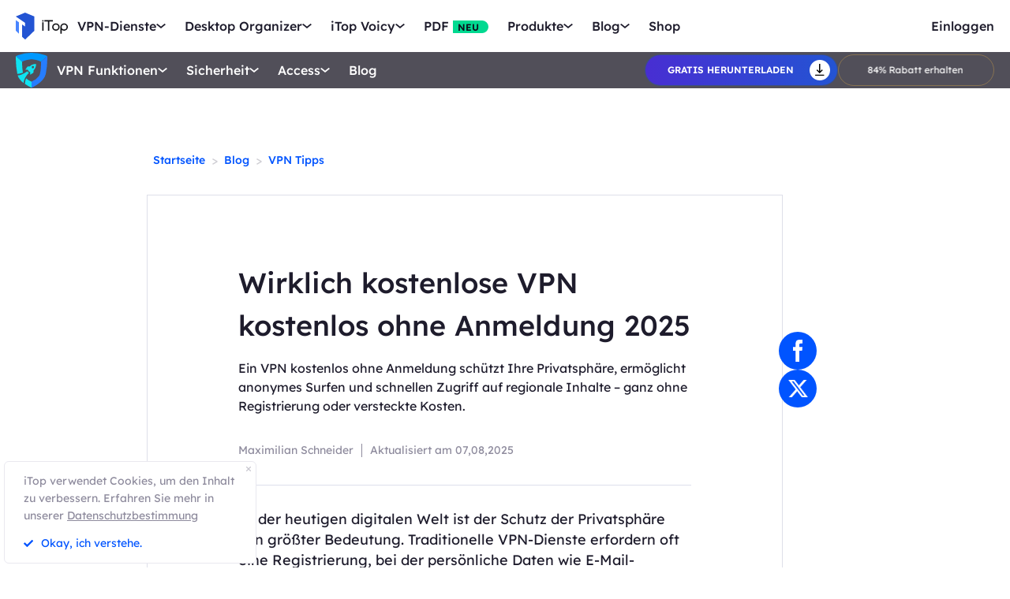

--- FILE ---
content_type: text/html; charset=UTF-8
request_url: https://de.itopvpn.com/blog/vpn-kostenlos-ohne-anmeldung-1712?insur=deblog1819&ref=de_ibp_nav
body_size: 34154
content:
<!DOCTYPE html>
<html lang="de">

<head>
    <meta charset="UTF-8">
    <meta http-equiv="X-UA-Compatible" content="IE=edge">
    <!-- <meta name=viewport content="width=device-width,initial-scale=1,minimum-scale=1,maximum-scale=1,user-scalable=no,viewport-fit=cover"> -->
    <meta name="viewport" content="width=device-width,initial-scale=1,minimum-scale=1,maximum-scale=1,shrink-to-fit=no">
    <meta name="referrer" content="no-referrer" />
    <link rel="canonical" href="https://de.itopvpn.com/blog/vpn-kostenlos-ohne-anmeldung-1712">
                    <link rel="preload" fetchpriority="height" as="image" href="https://de.itopvpn.com/assets/images/bg.png" type="image/png">
    <link rel="preconnect" href="https://fonts.googleapis.com">
    <link rel="preconnect" href="https://fonts.gstatic.com" crossorigin>
    <link href="https://fonts.googleapis.com/css2?family=Spartan:wght@400;500;600;700&display=swap" rel="stylesheet">
    <link href="https://fonts.googleapis.com/css2?family=League+Spartan:wght@400;500;600;700;800&display=swap" rel="stylesheet">
    <link rel="preconnect" href="https://de.itopvpn.com/assets/js/bundle.min.js">
    <script src="https://de.itopvpn.com/assets/js/mapplication.js"></script>
    <link rel="preconnect" href="https://de.itopvpn.com/assets/js/common.min.js">
            <link href="https://de.itopvpn.com/assets/css/global-rem.css?t=1769223998" rel="stylesheet">
                <script src="https://de.itopvpn.com/assets/js/bundle.min.js"></script>

    <title>Warum “VPN kostenlos ohne Anmeldung” eine attraktive Wahl ist</title>
    <meta name="description" content="Ein VPN kostenlos ohne Anmeldung schützt Ihre Privatsphäre, ermöglicht anonymes Surfen und schnellen Zugriff auf regionale Inhalte – ganz ohne Registrierung oder versteckte Kosten.">
<meta property="og:url" content="https://de.itopvpn.com/blog/vpn-kostenlos-ohne-anmeldung-1712">
<meta property="og:type" content="article">
<meta property="og:title" content="Warum “VPN kostenlos ohne Anmeldung” eine attraktive Wahl ist">
<meta property="og:description" content="Ein VPN kostenlos ohne Anmeldung schützt Ihre Privatsphäre, ermöglicht anonymes Surfen und schnellen Zugriff auf regionale Inhalte – ganz ohne Registrierung oder versteckte Kosten.">
<meta property="og:image" content="https://s3.amazonaws.com/www-itopvpn-com/blog/20211110/1636531527527649.png">
<meta property="og:locale" content="de">
<meta property="article:published_time" content="2021-11-10T16:27:16+00:00">
<meta property="article:modified_time" content="2025-08-07T16:36:44+00:00">
<meta property="article:author" content="Maximilian Schneider">
<link href="https://de.itopvpn.com/assets/css/blog-detail.css?t=1769223998" rel="stylesheet">
<link href="https://de.itopvpn.com/assets/css/blog_update.css?t=1769223998" rel="stylesheet">
<link href="https://de.itopvpn.com/assets/css/blog_detail_20240222.css?t=1769223998" rel="stylesheet">
<link href="https://de.itopvpn.com/assets/css/global-rem.css?t=1769223998" rel="stylesheet">
    <script>
        (function(i, s, o, g, r, a, m) {
            i['GoogleAnalyticsObject'] = r;
            i[r] = i[r] || function() {
                (i[r].q = i[r].q || []).push(arguments)
            }, i[r].l = 1 * new Date();
            a = s.createElement(o),
                m = s.getElementsByTagName(o)[0];
            a.async = 1;
            a.src = g;
            m.parentNode.insertBefore(a, m)
        })(window, document, 'script', '//www.google-analytics.com/analytics.js', 'ga');

        ga('create', 'UA-178108664-1', 'auto');
        ga('send', 'pageview');
        var paddle_tracking = '-ref:de_ibp_nav-insur:deblog1819&lan=de';
    </script>
    <!-- Google tag (gtag.js) -->
    <script async src="https://www.googletagmanager.com/gtag/js?id=G-SXS0X92NWF"></script>
    <script>
        window.dataLayer = window.dataLayer || [];

        function gtag() {
            dataLayer.push(arguments);
        }
        gtag('js', new Date());

        gtag('config', 'G-SXS0X92NWF');
    </script>
    <script src="https://de.itopvpn.com/assets/js/common/base64-2.6.2.min.js"></script>
    <script src="https://de.itopvpn.com/assets/js/common.min.js?t=1769223998"></script>
    <script src="https://cdn.paddle.com/paddle/paddle.js?t=1769223998"></script>
    <script type="application/ld+json">
{
    "@context": "https://schema.org",
    "@graph": [
      {
        "@type": "BreadcrumbList",
        "@id": "https://de.itopvpn.com/blog/vpn-kostenlos-ohne-anmeldung-1712#breadcrumb",
        "itemListElement": [
          {
            "@type": "ListItem",
            "position": 1,
            "name": "iTop VPN",
            "item": "https://de.itopvpn.com/"
          },
          {
            "@type": "ListItem",
            "position": 2,
            "name": "Blog",
            "item": "https://de.itopvpn.com/blog/"
          },
          {
            "@type": "ListItem",
            "position": 3,
            "name": "Warum “VPN kostenlos ohne Anmeldung” eine attraktive Wahl ist",
            "item": "https://de.itopvpn.com/blog/vpn-kostenlos-ohne-anmeldung-1712"
          }
        ]
      },
      {
        "@type": "Article",
        "@id": "https://de.itopvpn.com/blog/vpn-kostenlos-ohne-anmeldung-1712#article",
        "headline": "Warum “VPN kostenlos ohne Anmeldung” eine attraktive Wahl ist",
        "alternativeHeadline": "Wirklich kostenlose VPN kostenlos ohne Anmeldung 2025",
        "description": "Ein VPN kostenlos ohne Anmeldung schützt Ihre Privatsphäre, ermöglicht anonymes Surfen und schnellen Zugriff auf regionale Inhalte – ganz ohne Registrierung oder versteckte Kosten.",
                "articleSection": "Blog",
        "image": "https://s3.amazonaws.com/www-itopvpn-com/blog/20211110/1636531527527649.png",
        "author": {
          "@type": "Person",
          "name": "Maximilian Schneider",
          "url": "https://de.itopvpn.com/blog/author/maximilianschneider"
        },
        "publisher": {
          "@type": "Organization",
          "name": "iTop VPN",
          "logo": {
            "@type": "ImageObject",
            "url": "https://www.itopvpn.com/assets/images/common/itop_new_icon.svg"
          }
        },
        "datePublished": "2021-11-10T16:27:16+00:00",
        "dateModified": "2025-08-07T16:36:44+00:00",
                "mainEntityOfPage": {
          "@type": "WebPage",
          "@id": "https://de.itopvpn.com/blog/vpn-kostenlos-ohne-anmeldung-1712"
        }
      },
      {
        "@type": "WebPage",
        "@id": "https://de.itopvpn.com/blog/vpn-kostenlos-ohne-anmeldung-1712",
        "url": "https://de.itopvpn.com/blog/vpn-kostenlos-ohne-anmeldung-1712",
        "name": "Warum “VPN kostenlos ohne Anmeldung” eine attraktive Wahl ist",
        "description": "Ein VPN kostenlos ohne Anmeldung schützt Ihre Privatsphäre, ermöglicht anonymes Surfen und schnellen Zugriff auf regionale Inhalte – ganz ohne Registrierung oder versteckte Kosten.",
        "inLanguage": "de",
        "breadcrumb": {
          "@id": "https://de.itopvpn.com/blog/vpn-kostenlos-ohne-anmeldung-1712#breadcrumb"
        },
        "isPartOf": {
          "@type": "WebSite",
          "name": "iTop VPN",
          "url": "https://de.itopvpn.com/"
        }
      },
      {
        "@type": "Organization",
        "name": "iTop VPN",
        "url": "https://de.itopvpn.com/",
        "logo": {
          "@type": "ImageObject",
          "url": "https://www.itopvpn.com/assets/images/common/itop_new_icon.svg"
        },
        "sameAs": [
          "https://www.facebook.com/itopvpn",
          "https://x.com/ItopVpn"
        ]
      }
    ]
  }
  </script>
    <script>
        $(function() {
            if ($("._newyear").hasClass("_newyear")) {
                $("._newyear").html("2026");
            }
        });
    </script>
    <style>
        /* .header-nav .nav-right a.nav-login {
            display: none !important;
        } */

        /* @media (max-width: 1024px) {
            .header-nav .nav-left .nav-menu .nav-list .nav-item.item-service {
                display: none !important;
            }
        } */
    </style>
    <style>
        .comm-tags {
            position: relative;
            z-index: 1;
            display: inline-flex;
            align-items: center;
            justify-content: center;
            vertical-align: middle;
            margin-top: -6px;
            padding: 1px 6px;
            font-size: 12px;
            line-height: 1;
            font-weight: 400;
            color: #fff;
            font-style: normal;
            border-radius: 9999px;
            text-align: center;
            font-family: "Lexend", sans-serif !important;
            border-width: 1px;
            border-style: solid;
        }

        .comm-tags>em {
            display: block;
            font: inherit;
            color: inherit;
            line-height: 1;
            font-style: normal;
            transform: scale(0.9);
        }

        .comm-tags.new {
            margin: 0 !important;
            margin-top: -6px !important;
            width: auto !important;
            height: auto !important;
            color: #24D430;
            vertical-align: middle !important;
            border-color: #24D430;
            background: #DFFFE1 !important;
        }

        .comm-tags.improved {
            color: #FF6103;
            border-color: #FF843A;
            background: #FFF7DF;
        }

        @media (max-width: 768px) {
            .footer-mobile {
                padding-bottom: 4rem;
            }
        }
    </style>
    <style>
        body .button.button-new.button-link.btn-default.btn-yellow {
            border-radius: 9999px;
            line-height: 1.5 !important;
            display: flex !important;
            height: 56px;
        }

        body .button .btn-word {
            white-space: nowrap;
        }

        body .button.button-new .arrow-new {
            margin-left: 20px;
        }

        .header-nav.header-product .nav-left .nav-menu .nav-list .nav-item::before {
            display: none !important;
        }

        @media (max-width: 768px) {
            body .button.button-new.button-link.btn-default.btn-yellow {
                display: none !important;
            }

            .header-nav .nav-left .nav-menu .nav-list.login {
                right: 0;
            }

            .header-nav .nav-left .nav-menu .nav-list .nav-link>i.new {
                position: relative;
                right: 0;
                display: inline-flex;
                align-items: center;
                justify-content: center;
                top: 0;
                width: auto;
                height: 20px;
                background-image: none !important;
            }
        }
    </style>

    <style>
    .nav_tag {
        display: inline-flex;
        align-items: center;
        justify-content: center;
        text-align: left;
        flex-shrink: 0;
        height: 16px;
        border-radius: 0 9999px 9999px 0;
        line-height: 1.2;
        font-size: 12px;
        padding: 1px 12px 0;
        padding-left: 6px;
        min-width: 44px;
        font-weight: 700;
        font-style: normal;
        color: #0e0c1a;
        background: #01d990;
    }

    .nav_tag.tag_hot {
        color: #fff;
        background-color: #ff334d;
    }

    .header-nav .nav-left .nav-menu .nav-list.nav-combination .nav-item {
        z-index: -9;
        opacity: 0;
        visibility: hidden;
        width: max-content;
        /* min-width: 716px; */
        padding: 20px 18px 35px;
        display: flex;
        column-gap: 40px;
        row-gap: 30px;
        flex-flow: column;
        flex-wrap: wrap;
        max-height: 300px;
        background: #fff;
    }

    .header-nav .nav-left .nav-menu .nav-list.nav-combination:hover .nav-item {
        opacity: 1;
        visibility: visible;
        z-index: 1
    }

    .header-nav .nav-left .nav-menu .nav-list.nav-combination:hover .nav-item li {
        z-index: 3
    }

    /* // .header-nav .nav-left .nav-menu .nav-list.nav-combination .nav-item::after {
    //     content: '';
    //     display: block;
    //     position: absolute;
    //     width: 1px;
    //     height: 78%;
    //     background-color: #e3e3ed;
    //     top: 11%;
    //     left: 48%
    // } */

    .header-nav .nav-left .nav-menu .nav-list.nav-ied .nav-item li {
        position: relative
    }

    .header-nav .nav-left .nav-menu .nav-list.nav-ied .nav-item li:hover .nav_text b,
    .header-nav .nav-left .nav-menu .nav-list.nav-ied .nav-item li:hover .nav_text p {
        color: #0054FF
    }

    .header-nav .nav-left .nav-menu .nav-list.nav-ied .nav-item li:hover .nav_text p {
        color: #8AB0FF;
    }

    .header-nav .nav-left .nav-menu .nav-list.nav-ied .nav-item li>a {
        display: flex;
        align-items: center;
        justify-content: flex-start;
        column-gap: 20px
    }

    .header-nav .nav-left .nav-menu .nav-list.nav-ied .nav-item li>a:hover .nav_text b,
    .header-nav .nav-left .nav-menu .nav-list.nav-ied .nav-item li>a:hover .nav_text p {
        color: #0054FF
    }

    .header-nav .nav-left .nav-menu .nav-list.nav-ied .nav-item li>a:hover .nav_text p {
        color: #8AB0FF
    }

    .header-nav .nav-left .nav-menu .nav-list.nav-ied .nav-item li .nav_pic {
        width: 40px;
        height: 40px;
        flex-shrink: 0
    }

    .header-nav .nav-left .nav-menu .nav-list.nav-ied .nav-item li .nav_pic>img {
        width: 100%;
        height: auto
    }

    .header-nav .nav-left .nav-menu .nav-list.nav-ied .nav-item li .nav_text b,
    .header-nav .nav-left .nav-menu .nav-list.nav-ied .nav-item li .nav_text p {
        color: #9794A4;
        font-size: 12px;
        line-height: 1.2;
        font-style: normal;
        font-weight: 400;
        max-width: 240px;
    }

    .header-nav .nav-left .nav-menu .nav-list.nav-ied .nav-item li .nav_text b {
        position: relative;
        display: flex;
        align-items: center;
        justify-content: flex-start;
        color: #0E0C1A;
        max-width: 100%;
        font-size: 16px;
        line-height: 1.2;
        font-weight: 500;
        column-gap: 8px;
        padding-bottom: 4px;
    }

    .header-nav .nav-left .nav-menu .nav-list.nav-ied .nav-item.nav-ied {
        min-width: 0;
        /* min-width: 316px */
    }

    .header-nav .nav-left .nav-menu .nav-list.nav-ied .nav-item.nav-ied::after {
        display: none
    }

    @media (max-width: 1200px) {
        .header-nav .nav-left .nav-menu .nav-list.nav-combination .nav-item {
            min-width: 300px;
            max-width: 300px;
            column-gap: 20px;
            row-gap: 30px;
            max-height: 400px;
            overflow: auto;
            flex-wrap: nowrap
        }

        .header-nav .nav-left .nav-menu .nav-list.nav-combination .nav-item::-webkit-scrollbar {
            width: 8px;
            height: 50px
        }

        .header-nav .nav-left .nav-menu .nav-list.nav-combination .nav-item::-webkit-scrollbar-track {
            background: #f1f1f1;
            width: 8px;
            height: 50px
        }

        .header-nav .nav-left .nav-menu .nav-list.nav-combination .nav-item::-webkit-scrollbar-thumb {
            background: #8AB0FF;
            width: 8px;
            height: 50px;
            border-radius: 9999px
        }

        .header-nav .nav-left .nav-menu .nav-list.nav-combination .nav-item::-webkit-scrollbar-thumb:hover {
            background: #79a3fe
        }

        .header-nav .nav-left .nav-menu .nav-list.nav-combinationation .nav-item::after {
            display: none
        }

        .header-nav .nav-left .nav-menu .nav-list.nav-combination .nav-item li {
            width: 100%
        }
    }

    @media (max-width: 768px) {
        .header-nav .nav-left .nav-menu .nav-list.nav-ied .nav-item li .nav_text p{
            max-width: 100%;
        } .header-nav .nav-left .nav-menu .nav-list.nav-combination .nav-item {
            min-width: 100%;
            max-width: 100%;
        }

        .header-nav .nav-left .nav-menu .nav-list.nav-combination .nav-item::after,
        .header-nav .nav-left .nav-menu .nav-list.nav-combination .nav-item::before {
            display: none
        }

        .header-nav .nav-left .nav-menu .nav-list.nav-combination .nav-item li>a {
            padding: 0 !important;
            column-gap: 10px
        }

        .header-nav .nav-left .nav-menu .nav-list.nav-combination.active {
            padding: 0px 16px 30px !important
        }

        .header-nav .nav-left .nav-menu .nav-list.nav-combination.active .nav-item {
            opacity: 1;
            visibility: visible;
            z-index: 9;
            height: auto !important;
            max-height: 100vh !important;
            background: transparent;
        }
    }
</style></head>

<body class="blogdetail-body scroll-header" data-name="blog/vpn-kostenlos-ohne-anmeldung-1712">
    
            
<nav id="header" class="header-nav nav-bg header-main">
    <div class="header-wrapper">
        <div class="nav-left">
            <a class="nav-logo logo-itop" href="/?insur=deblog1819&ref=de_ibp_nav">
                <img src="https://de.itopvpn.com/assets/images/common/itop_new_icon.svg" width="76" alt="iTop">
            </a>
        </div>
        <div class="nav-center">
            <ul class="nav-menu">
                <li class="nav-list nav-service">
                    <span class="nav-name">VPN-Dienste</span>
                    <div class="nav-secondary nav-menu-bg">
                        <div class="nav-item nav-feature-box">
                            <ul class="nav-feature-left">
                                <li data-type="vpn-pc">
                                    <a href="/vpn-for-pc?insur=deblog1819&ref=de_ibp_nav">
                                        <b>VPN für PC <i class="nav_tag hot_tag"><em>HOT</em></i></b>
                                        <p>Greifen Sie mit einem kostenlosen und sicheren VPN auf globale Verbindungen zu.</p>
                                    </a>
                                </li>
                                <li data-type="vpn-win">
                                    <a href="/vpn-windows?insur=deblog1819&ref=de_ibp_nav">
                                        <b>VPN für Windows <i class="nav_tag hot_tag"><em>HOT</em></i></b>
                                        <p>Das beste kostenlose VPN mit erweiterten Funktionen.</p>
                                    </a>
                                </li>
                                <li data-type="vpn-mac">
                                    <a href="/vpn-mac?insur=deblog1819&ref=de_ibp_nav">
                                        <b>VPN für Mac</b>
                                        <p>Das beste kostenlose VPN für Online-Sicherheit und Datenschutz.</p>
                                    </a>
                                </li>
                                <li data-type="vpn-ios">
                                    <a href="/vpn-ios?insur=deblog1819&ref=de_ibp_nav">
                                        <b>VPN für iOS</b>
                                        <p>Kostenloses und unbegrenztes VPN zum Schutz Ihres Geräts.</p>
                                    </a>
                                </li>
                                <li data-type="vpn-adr">
                                    <a href="/vpn-android?insur=deblog1819&ref=de_ibp_nav">
                                        <b>VPN für Android</b>
                                        <p>Kostenloses und schnelles VPN zur Verbesserung Ihres Online-Erlebnisses.</p>
                                    </a>
                                </li>
                                <li data-type="vpn-linux">
                                    <a href="/vpn-for-linux?insur=deblog1819&ref=de_ibp_nav">
                                        <b>VPN für Linux</b>
                                        <p>Leistungsstarkes VPN für sichere und stabile Verbindungen.</p>
                                    </a>
                                </li>
                                <li data-type="vpn-chrome">
                                    <a href="/vpn-for-chrome?insur=deblog1819&ref=de_ibp_nav">
                                        <b>VPN für Chrome</b>
                                        <p>Kostenlose, schnelle und sichere VPN-Erweiterung für privates Surfen.</p>
                                    </a>
                                </li>
                                <li data-type="vpn-browser">
                                    <a href="/vpn-browser?insur=deblog1819&ref=de_ibp_nav">
                                        <b>Browser mit VPN </b>
                                        <p>Browser mit VPNs gewährleisten Ihre Sicherheit im Internet.</p>
                                    </a>
                                </li>
                            </ul>
                            <div class="nav-feature-list">
                                <div class="nav-feature-top">
                                    <h4 class="nav-feature-title">VPN Download</h4>
                                    <p class="nav-feature-desc">Erkunden Sie die digitale Welt ohne Grenzen, geschützt durch die Sicherheit und Geschwindigkeit von iTop VPN.</p>
                                </div>
                                <div class="nav-feature-inner">
                                    <dl class="nav-feature-item nav-country">
                                        <dt>Warum iTop VPN</dt>
                                        <dd>Was ist ein VPN?</dd>
                                        <dd>Kostenloses VPN</dd>
                                        <dd> VPN ohne Anmeldung</dd>
                                    </dl>
                                    <dl class="nav-feature-item nav-app">
                                        <dt><a href="/vpn-servers?insur=deblog1819&ref=de_ibp_nav">3200+ VPN-Server</a></dt>
                                        <dd>
                                            <a href="/vpn-for-austria?insur=deblog1819&ref=de_ibp_nav">
                                                VPN für Austria
                                            </a>
                                        </dd>
                                        <dd>
                                            <a href="/blog/vpn-tuerkei-kostenlos-6894?insur=deblog1819&ref=de_ibp_nav">
                                                VPN für Türkei
                                            </a>
                                        </dd>
                                        <dd>
                                            <a href="/blog/vpn-oesterreich-763?insur=deblog1819&ref=de_ibp_nav">
                                                VPN für Österreich
                                            </a>
                                        </dd>
                                        <dd>
                                            <a href="/blog/vpn-schweiz-2090?insur=deblog1819&ref=de_ibp_nav">
                                                VPN für Schweiz
                                            </a>
                                        </dd>
                                    </dl>
                                    <dl class="nav-feature-item nav-game">
                                        <dt>Streaming & Apps</dt>
                                        <dd>
                                            <a href="/blog/netflix-vpn-1501?insur=deblog1819&ref=de_ibp_nav">
                                                VPN für Netflix
                                            </a>
                                        </dd>
                                        <dd>
                                            <a href="/blog/rtl-live-stream-6157?insur=deblog1819&ref=de_ibp_nav">
                                                VPN für RTL Live
                                            </a>
                                        </dd>
                                        <dd>
                                            <a href="/blog/den-standort-auf-tiktok-aendern-792?insur=deblog1819&ref=de_ibp_nav">
                                                VPN für Tiktok
                                            </a>
                                        </dd>
                                        <dd>
                                            <a href="/blog/fritzbox-vpn-einrichten-7178?insur=deblog1819&ref=de_ibp_nav">
                                                VPN für FritzBox
                                            </a>
                                        </dd>
                                    </dl>
                                    <dl class="nav-feature-item nav-game">
                                        <dt>VPN für Spiele</dt>
                                        <dd>VPN für Warzone</dd>
                                        <dd>
                                            <a href="/blog/vpn-fuer-pubg-962?insur=deblog1819&ref=de_ibp_nav">
                                                VPN für Pubg
                                            </a>
                                        </dd>
                                        <dd>
                                            <a href="/blog/vpn-world-of-tanks-3455?insur=deblog1819&ref=de_ibp_nav">
                                                VPN für World of Tanks
                                            </a>
                                        </dd>
                                    </dl>
                                </div>
                                <div class="nav-feature-btn">
                                    <div class="btn-box vpn-pc nav_on">
                                        <a class="button-combe button btn-not  btn-primary btn-default button-new free-down upper" data-href="https://www.itopvpn.com/downloadmac?insur=deblog1819" data-vpn="vpn-pc" onclick="gotoThankyou($(this));gtag('event', 'de_vpn_dl_mac_de_header')">
                                            <span class="btn-word">Gratis herunterladen</span>
                                            <span class="arrow-new">
                                                <svg class="new-svg">
                                                    <use xlink:href="#home_download"></use>
                                                </svg>
                                            </span>
                                            <svg class="new-svg">
                                                <use xlink:href="#home_download"></use>
                                            </svg>
                                        </a>
                                        <a class="button btn-not  btn-primary button-link btn-default button-new get-off btn-gold" href="/purchase?insur=deblog1819&ref=itopvpn_pc" onclick="gtag('event', 'de_vpn_buyclick_mac_de_header')">
                                            <span class="btn-word buy">
                                                Jetzt kaufen                                            </span>
                                            <span class="arrow-new">
                                                <svg class="new-svg">
                                                    <use xlink:href="#itop_right"></use>
                                                </svg>
                                            </span>
                                        </a>
                                    </div>
                                    <div class="btn-box vpn-win">
                                        <a class="button-combe button btn-not  btn-primary btn-default button-new free-down upper" data-href="https://www.itopvpn.com/download?insur=deblog1819" data-vpn="vpn-windows" onclick="gotoThankyou($(this));gtag('event', 'de_vpn_dl_mac_de_header')">
                                            <span class="btn-word">
                                                Gratis herunterladen                                            </span>
                                            <span class="arrow-new">
                                                <svg class="new-svg">
                                                    <use xlink:href="#itop_download"></use>
                                                </svg>
                                            </span>
                                            <svg class="new-svg">
                                                <use xlink:href="#itop_download"></use>
                                            </svg>
                                        </a>
                                        <a class="button btn-not  btn-primary button-link btn-default button-new get-off btn-gold" data-href="/purchase?insur=deblog1819&ref=itopvpn_win" onclick="gotoPurchase($(this));gtag('event', 'de_vpn_buyclick_mac_de_header')">
                                            <span class="btn-word buy">
                                                Jetzt kaufen                                            </span>
                                            <span class="arrow-new">
                                                <svg class="new-svg">
                                                    <use xlink:href="#itop_right"></use>
                                                </svg>
                                            </span>
                                        </a>
                                    </div>
                                    <div class="btn-box vpn-mac">
                                        <a class="button-combe button btn-not  btn-primary btn-default button-new free-down upper" data-href="https://www.itopvpn.com/downloadmac?insur=deblog1819" data-vpn="vpn-mac" onclick="gotoThankyou($(this));gtag('event', 'de_vpn_dl_mac_de_header');">
                                            <span class="btn-word">
                                                Gratis herunterladen                                            </span>
                                            <span class="arrow-new">
                                                <svg class="new-svg">
                                                    <use xlink:href="#itop_download"></use>
                                                </svg>
                                            </span>
                                            <svg class="new-svg">
                                                <use xlink:href="#itop_download"></use>
                                            </svg>
                                        </a>
                                        <a class="button btn-not  btn-primary button-link btn-default button-new get-off btn-gold" data-href="/purchase?insur=deblog1819&ref=itopvpn_mac" onclick="gotoPurchase($(this));gtag('event', 'de_vpn_buyclick_mac_de_header')">
                                            <span class="btn-word buy">
                                                Jetzt kaufen                                            </span>
                                            <span class="arrow-new">
                                                <svg class="new-svg">
                                                    <use xlink:href="#itop_right"></use>
                                                </svg>
                                            </span>
                                        </a>
                                    </div>
                                    <div class="btn-box vpn-ios">
                                        <a class="button-combe button btn-not  btn-primary btn-default button-new free-down upper" href="https://goto.itopvpn.com/downloadcenter?product=de-itopios&c=deblog1819" onclick="gotoThankyou($(this));gtag('event', 'de_vpn_dl_mac_de_header')">
                                            <span class="btn-word">
                                                Gratis herunterladen                                            </span>
                                            <span class="arrow-new">
                                                <svg class="new-svg">
                                                    <use xlink:href="#itop_download"></use>
                                                </svg>
                                            </span>
                                            <svg class="new-svg">
                                                <use xlink:href="#itop_download"></use>
                                            </svg>
                                        </a>
                                        <a class="button btn-not  btn-primary button-link btn-default button-new get-off btn-gold" data-href="/purchase?insur=deblog1819&ref=itopvpn_ios" onclick="gotoPurchase($(this));gtag('event', 'de_vpn_buyclick_mac_de_header')">
                                            <span class="btn-word buy">
                                                Jetzt kaufen                                            </span>
                                            <span class="arrow-new">
                                                <svg class="new-svg">
                                                    <use xlink:href="#itop_right"></use>
                                                </svg>
                                            </span>
                                        </a>
                                    </div>
                                    <div class="btn-box vpn-adr">
                                        <a class="button-combe button btn-not  btn-primary btn-default button-new free-down upper" href="https://www.itopvpn.com/downloadapk?lan=de&insur=deblog1819" onclick="gotoThankyou($(this));gtag('event', 'de_vpn_dl_mac_de_header')">
                                            <span class="btn-word">
                                                Gratis herunterladen                                            </span>
                                            <span class="arrow-new">
                                                <svg class="new-svg">
                                                    <use xlink:href="#itop_download"></use>
                                                </svg>
                                            </span>
                                            <svg class="new-svg">
                                                <use xlink:href="#itop_download"></use>
                                            </svg>
                                        </a>
                                        <a class="button btn-not  btn-primary button-link btn-default button-new get-off btn-gold" data-href="/purchase?insur=deblog1819&ref=itopvpn_adr" onclick="gotoPurchase($(this));gtag('event', 'de_vpn_buyclick_mac_de_header')">
                                            <span class="btn-word buy">
                                                Jetzt kaufen                                            </span>
                                            <span class="arrow-new">
                                                <svg class="new-svg">
                                                    <use xlink:href="#itop_right"></use>
                                                </svg>
                                            </span>
                                        </a>
                                    </div>
                                    <div class="btn-box vpn-linux">
                                        <a class="button-combe button btn-not  btn-primary btn-default button-new free-down upper" data-href="https://www.itopvpn.com/downloadmac?insur=deblog1819" data-vpn="vpn-linux" onclick="gotoThankyou($(this));gtag('event', 'de_vpn_dl_mac_de_header')">
                                            <span class="btn-word">
                                                Gratis herunterladen                                            </span>
                                            <span class="arrow-new">
                                                <svg class="new-svg">
                                                    <use xlink:href="#home_download"></use>
                                                </svg>
                                            </span>
                                            <svg class="new-svg">
                                                <use xlink:href="#home_download"></use>
                                            </svg>
                                        </a>
                                        <a class="button btn-not  btn-primary button-link btn-default button-new get-off btn-gold" href="/purchase?insur=deblog1819&ref=itopvpn_linux" onclick="gtag('event', 'de_vpn_buyclick_mac_de_header')">
                                            <span class="btn-word buy">
                                                Jetzt kaufen                                            </span>
                                            <span class="arrow-new">
                                                <svg class="new-svg">
                                                    <use xlink:href="#itop_right"></use>
                                                </svg>
                                            </span>
                                        </a>
                                    </div>
                                    <div class="btn-box vpn-chrome">
                                        <a class="button-combe button btn-not  btn-primary btn-default button-new free-down upper" data-href="https://chromewebstore.google.com/detail/itop-vpn/apgjgibgkdfemblclkifgndfhkcbmfjl?referrer=utm_source%3Ddeblog1819&insur=deblog1819&lang=de" data-vpn="vpn-chrome" onclick="gotoThankyou($(this));gtag('event', 'de_vpn_dl_mac_de_header')">
                                            <span class="btn-word">
                                                Gratis herunterladen                                            </span>
                                            <span class="arrow-new">
                                                <svg class="new-svg">
                                                    <use xlink:href="#itop_download"></use>
                                                </svg>
                                            </span>
                                            <svg class="new-svg">
                                                <use xlink:href="#itop_download"></use>
                                            </svg>
                                        </a>
                                        <a class="button btn-not  btn-primary button-link btn-default button-new get-off btn-gold" data-href="/purchase?insur=deblog1819&ref=itopvpn_chrome" onclick="gotoPurchase($(this));gtag('event', 'de_vpn_buyclick_mac_de_header')">
                                            <span class="btn-word buy">
                                                Jetzt kaufen                                            </span>
                                            <span class="arrow-new">
                                                <svg class="new-svg">
                                                    <use xlink:href="#itop_right"></use>
                                                </svg>
                                            </span>
                                        </a>
                                    </div>
                                    <div class="btn-box vpn-browser">
                                        <a class="button-combe button btn-not  btn-primary btn-default button-new free-down upper" data-href="https://www.itopvpn.com/downloadbrowser?insur=deblog1819" data-vpn="vpn-browser" onclick="gotoThankyou($(this));gtag('event', 'de_ipb_dl_mac_de_header')">
                                            <span class="btn-word">
                                                Gratis herunterladen                                            </span>
                                            <span class="arrow-new">
                                                <svg class="new-svg">
                                                    <use xlink:href="#home_download"></use>
                                                </svg>
                                            </span>
                                            <svg class="new-svg">
                                                <use xlink:href="#home_download"></use>
                                            </svg>
                                        </a>
                                        <a class="button btn-not  btn-primary button-link btn-default button-new get-off btn-gold" href="/browser/purchase?insur=deblog1819&ref=ipb_navi" onclick="gtag('event', 'de_ipb_buyclick_mac_de_header')">
                                            <span class="btn-word buy">
                                                Jetzt kaufen                                            </span>
                                            <span class="arrow-new">
                                                <svg class="new-svg">
                                                    <use xlink:href="#itop_right"></use>
                                                </svg>
                                            </span>
                                        </a>
                                    </div>
                                </div>
                            </div>
                        </div>
                    </div>
                </li>
                <li class="nav-list nav-ied nav-combination">
                    <span class="nav-name">Desktop Organizer</span>
                    <div class="nav-secondary nav-menu-bg">
                        <ul class="nav-item">
                            <li>
                                <a href="/itop-easy-desktop?insur=deblog1819&ref=de_ibp_nav">
                                    <div class="nav_pic">
                                        <img src="https://de.itopvpn.com/assets/images/header/logo_ied.png" width="40" height="40" alt="iTop Easy Desktop ">
                                    </div>
                                    <div class="nav_text">
                                        <b>iTop Easy Desktop <i class="nav_tag hot_tag"><em>HOT</em></i></b>
                                        <p>Kostenloser PC Desktop Organizer und Hintergrund.</p>
                                    </div>
                                </a>
                            </li>
                        </ul>
                    </div>
                </li>
                <li class="nav-list nav-voicy nav-combination">
                    <span class="nav-name">iTop Voicy</span>
                    <div class="nav-secondary nav-menu-bg">
                        <ul class="nav-item">
                            <li>
                                <a href="/itop-voicy?insur=deblog1819&ref=de_ibp_nav">
                                    <div class="nav_pic">
                                        <img src="https://de.itopvpn.com/assets/images/header/logo_voicy.png" width="40" height="40" alt="iTop Voicy">
                                    </div>
                                    <div class="nav_text">
                                        <b>iTop Voicy <i class="nav_tag new_tag"><em>NEU</em></i></b>
                                        <p>KI Stimmenverzerrer für PC in Echtzeit</p>
                                    </div>
                                </a>
                            </li>
                        </ul>
                    </div>
                </li>
                <li class="nav-list nav-pdf bottom-arrow">
                    <a class="nav-name" href="/pdf?insur=deblog1819&ref=de_ibp_nav">PDF <i class="nav_tag new_tag"><b>NEU</b></i></a>
                </li>
                <li class="nav-list nav-utility nav-row">
                    <span class="nav-name">Produkte</span>
                    <div class="nav-secondary nav-menu-bg">
                        <ul class="nav-item">

                            <li>
                                <a href="/screen-recorder?insur=deblog1819&ref=de_ibp_nav">
                                    <span class="item-name">iTop Screen Recorder</span>
                                    <i class="nav_tag hot_tag"><b>HOT</b></i>
                                </a>
                            </li>
                            <li>
                                <a href="/ai-math-solver?insur=deblog1819&ref=de_ibp_nav">
                                    <span class="item-name">iTop AI Math Solver</span>
                                    <i class="nav_tag new_tag"><b>NEU</b></i>
                                </a>
                            </li>
                            <li>
                                <a href="/data-recovery-software?insur=deblog1819&ref=de_ibp_nav">
                                    <span class="item-name">iTop Data Recovery</span>
                                    <i class="nav_tag hot_tag"><b>HOT</b></i>
                                </a>
                            </li>
                            <li>
                                <a href="/screenshot?insur=deblog1819&ref=de_ibp_nav">
                                    <span class="item-name">iTop Screenshot</span>
                                </a>
                            </li>
                            <li>
                                <a href="https://gamebooster.itopvpn.com/index.php?insur=deblog1819&ref=de_ibp_nav">
                                    <span class="item-name">Smart Game Booster</span>
                                </a>
                            </li>
                            <li>
                                <a href="/dualsafe-password-manager?insur=deblog1819&ref=de_ibp_nav">
                                    <span class="item-name">Dualsafe Password Manager</span>
                                    <i class="nav_tag"><b>NEU</b></i>
                                </a>
                            </li>
                            <li>
                                <a href="https://iotransfer.itopvpn.com/?insur=deblog1819&ref=de_ibp_nav">
                                    <span class="item-name">IOTransfer</span>
                                </a>
                            </li>


                            <li>
                                <a href="/top-data-protector?insur=deblog1819&ref=de_ibp_nav">
                                    <span class="item-name">Top Data Protector</span>
                                </a>
                            </li>
                        </ul>
                    </div>
                </li>
                <li class="nav-list nav-blog">
                    <span class="nav-name">Blog</span>
                    <div class="nav-secondary nav-menu-bg">
                        <ul class="nav-item">
                            <li>
                                <a href="/blog?insur=deblog1819&ref=de_ibp_nav&sort=19">
                                    <span class="item-name">VPN für Windows</span>
                                </a>
                            </li>
                            <li>
                                <a href="/blog?insur=deblog1819&ref=de_ibp_nav&sort=61">
                                    <span class="item-name">Nützliche VPN-Tipps</span>
                                </a>
                            </li>
                            <li>
                                <a href="/recorder-tips?insur=deblog1819&ref=de_ibp_nav">
                                    <span class="item-name">Bildschirm aufnehmen </span>
                                </a>
                            </li>
                            <li>
                                <a href="/desktop-tips?insur=deblog1819&ref=de_ibp_nav">
                                    <span class="item-name">Desktop-Tipps</span>
                                </a>
                            </li>
                            <li>
                                <a href="/blog?insur=deblog1819&ref=de_ibp_nav&sort=169">
                                    <span class="item-name">Daten wiederherstellen</span>
                                </a>
                            </li>
                            <li>
                                <a href="/pdf-tips?insur=deblog1819&ref=de_ibp_nav">
                                    <span class="item-name">PDF-Tipps</span>
                                </a>
                            </li>
                        </ul>
                    </div>
                </li>
                <li class="nav-list nav-store store-nav bottom-arrow">
                    <a class="nav-name" href="/store?insur=deblog1819&ref=de_ibp_nav">Shop</a>
                </li>
            </ul>
        </div>
        <div class="nav-right">
            <div class="nav-list header-btn nav-sale-icon"></div>
            <ul class="nav-menu">
                <li class="nav-list nav-store bottom-arrow login">
                    <a class="nav-name nav-link nav-login" data-acount="Mein Konto" data-out="Ausloggen" data-in="Einloggen" data-in-link="/login?insur=deblog1819&ref=de_ibp_nav" data-out-link="/signup?insur=deblog1819&ref=de_ibp_nav" data-acount-link="/user-account?insur=deblog1819&ref=de_ibp_nav" data-purchase-link="/purchase?insur=deblog1819&ref=de_ibp_nav" data-in-ga="gtag('event', 'de_itop_loginclick_mac_de_navi');" data-out-ga="gtag('event', 'de_itop_signout_mac_de_navi');" data-acount-ga="gtag('event', 'de_itop_myaccount_mac_de_navi');">
                        Einloggen                    </a>
                </li>
            </ul>
        </div>

        <!-- <div class="mobile-nav">
            <span class="navIcon"></span>
        </div>
        <div class="mobile-bg"></div> -->
    </div>
    <div class="mobile-header" style="display: none;">
        <div class="header-logo">
            <a class="nav-logo logo-itop" href="/?insur=deblog1819&ref=de_ibp_nav">iTop VPN</a>
        </div>
        <div class="mobile-action">
            <div class="mobile-nav">
                <span class="navIcon"></span>
            </div>
            <div class="mobile-close" style="display: none;">
                <svg class="closeIcon" width="36" height="35.881">
                    <path d="M36,7.644,21.552,21.971,36,36.3l-3.613,3.613L17.939,25.584,3.613,39.912,0,36.3,14.328,21.971,0,7.644,3.613,4.031,17.94,18.359,32.389,4.031Z" transform="translate(0 -4.031)" fill="#1e1c2c" />
                </svg>
            </div>
        </div>
    </div>
    <div class="mobile-bg" style="display: none;"></div>
</nav>

<script>
    $('#header .nav-list.nav-service .nav-feature-left li').hover(function() {
        let prod_type = $(this).attr("data-type");
        // $("#header .nav-feature-btn.btn-box").removeClass("nav_on");
        $("#header .nav-feature-btn .btn-box." + prod_type).addClass("nav_on").siblings().removeClass("nav_on");
    })
</script>    
    
    
    <nav class="header-nav nav-bg header-product header-vpn">
    <div class="header-wrapper">
        <div class="nav-left">
            <a class="nav-logo" href="/?insur=deblog1819&ref=de_ibp_nav">
                <img class="logo" src="https://de.itopvpn.com/assets/images/header/logo.svg" alt="iTop VPN">
            </a>
        </div>
        <div class="nav-center">
            <ul class="nav-menu">
                <li class="nav-list">
                    <span class="nav-name">VPN Funktionen</span>
                    <div class="nav-secondary nav-menu-bg">
                        <ul class="nav-item">
                            <li>
                                <a href="/what-is-my-ip?insur=deblog1819&ref=de_ibp_nav">
                                    <span class="item-name">Was ist meine IP</span>
                                </a>
                            </li>
                            <li>
                                <a href="/hide-my-ip?insur=deblog1819&ref=de_ibp_nav">
                                    <span class="item-name">IP Adresse verbergen</span>
                                </a>
                            </li>
                            <li>
                                <a href="/free-vpn?insur=deblog1819&ref=de_ibp_nav">
                                    <span class="item-name">VPN gratis</span>
                                </a>
                            </li>
                        </ul>
                    </div>
                </li>
                <li class="nav-list">
                    <span class="nav-name">Sicherheit</span>
                    <div class="nav-secondary nav-menu-bg">
                        <ul class="nav-item">
                            <li>
                                <a href="/network-solution?insur=deblog1819&ref=de_ibp_nav">
                                    <span class="item-name">Netzwerklösung</span>
                                </a>
                            </li>
                            <li>
                                <a href="/kill-switch?insur=deblog1819&ref=de_ibp_nav">
                                    <span class="item-name">Kill Switch</span>
                                </a>
                            </li>
                        </ul>
                    </div>
                </li>
                <li class="nav-list">
                    <span class="nav-name">Access</span>
                    <div class="nav-secondary nav-menu-bg">
                        <ul class="nav-item">
                            <li>
                                <a href="/free-streaming?insur=deblog1819&ref=de_ibp_nav">
                                    <span class="item-name">Free Streaming</span>
                                </a>
                            </li>
                            <li>
                                <a href="/unblock-websites?insur=deblog1819&ref=de_ibp_nav">
                                    <span class="item-name">Webseiten Entsperren</span>
                                </a>
                            </li>
                            <li>
                                <a href="/vpn-for-gaming?insur=deblog1819&ref=de_ibp_nav">
                                    <span class="item-name">VPN für Gaming</span>
                                </a>
                            </li>
                        </ul>
                    </div>
                </li>
                <li class="nav-list nav-store store-nav bottom-arrow">
                    <a class="nav-name" href="/blog?insur=deblog1819&ref=de_ibp_nav">Blog</a>
                </li>
            </ul>
        </div>
        <div class="nav-right">
            <ul class="nav-menu">
                <li class="nav-list no-arrow">
                    <div class="secondary_btn">
                        <a class="button-combe button btn-not  btn-primary btn-default button-new upper" data-href="https://www.itopvpn.com/downloadmac?insur=deblog1819" onclick="gotoThankyou($(this));gtag('event', 'de_vpn_dl_mac_de_navi');">
                            <span class="btn-word">
                                Gratis herunterladen                            </span>
                            <span class="arrow-new">
                                <svg class="new-svg">
                                    <use xlink:href="#itop_download"></use>
                                </svg>
                            </span>
                            <svg class="new-svg">
                                <use xlink:href="#itop_download"></use>
                            </svg>
                        </a>
                        <a class="button-link btn-gold secondary-br" href="/purchase?insur=deblog1819&ref=itopvpn_nav" onclick="gtag('event', 'de_vpn_buyclick_mac_de_navi');">
                            <span class="btn-word">
                                84% Rabatt erhalten
                            </span>
                            <svg class="arrow-right">
                                <use xlink:href="#arrow-right"></use>
                            </svg>
                        </a>
                    </div>
                </li>
            </ul>
            <div class="mobile-close">
                <span class="claseIcon"></span>
            </div>
        </div>
    </div>

    <div class="mobile-header mobile-product" style="display: none;">
        <div class="header-logo">
            <a class="nav-logo logo-itop" href="/?insur=deblog1819&ref=de_ibp_nav">iTop VPN</a>
        </div>
        <div class="mobile-action">
            <div class="mobile-nav">
                <span class="navIcon"></span>
            </div>
            <div class="mobile-close" style="display: none;">
                <span class="closeIcon"></span>
            </div>
        </div>
    </div>
    <div class="mobile-bg" style="display: none;"></div>
</nav>

<script>
    $(function() {
        var pageName = getPageName(),
            downloadUrl = 'https://www.itopvpn.com/downloadmac?insur=deblog1819'
        if (pageName == 'vpn-windows') {
            downloadUrl = 'https://www.itopvpn.com/download?insur=deblog1819'
        } else if (pageName == 'vpn-mac') {
            downloadUrl = 'https://www.itopvpn.com/downloadmac?insur=deblog1819'
        } else if (pageName == 'vpn-ios') {
            downloadUrl = 'https://goto.itopvpn.com/downloadcenter?product=de-itopios&c=deblog1819'
        } else if (pageName == 'vpn-android') {
            downloadUrl = 'https://www.itopvpn.com/downloadapk?lan=de&insur=deblog1819'
        } else if (pageName == 'vpn-for-chrome') {
            downloadUrl = ''
        } else if (pageName == 'vpn-for-firefox') {
            downloadUrl = ''
        }
        $('.header-vpn .nav-right .button-combe').attr('data-href', downloadUrl);

        if ($("body").hasClass("blogdetail-body")) {
            $('.button-link').attr({
                'href': '/purchase?insur=deblog1819&ref=de_ibp_nav'
            })
            // $('.button-combe').attr({
            //     'href': 'https://www.itopvpn.com/downloadmac?insur=deblog1819',
            //     'data-href': ''
            // })
        }
    })
</script><div class="itop-ad mobile_page itop-ad-product on">
    <div class="ad-box">
        <ul class="ad-left">
            <a href="/?insur=deblog1819&ref=de_ibp_nav" onclick="ga('send', 'event', 'iconclick-home-mac_de', 'click', 'nav-vpn');">
                <div class="icon">
                    <img src="https://de.itopvpn.com/assets/images/common/home.png" alt="Home" width="43" height="43" srcset="">
                </div>
                <div class="text">Home</div>
            </a>
            <a href="javascript:void(0);" onclick="handleGotoVpn();ga('send', 'event', 'iconclick-feature-mac_de', 'click', 'nav-vpn');">
                <div class="icon">
                    <img src="https://de.itopvpn.com/assets/images/common/feature.png" alt="Feature" width="43" height="43" srcset="">
                </div>
                <div class="text">Feature</div>
            </a>
        </ul>
        <a href="/purchase?insur=deblog1819&ref=itopvpn_nav" onclick="ga('send', 'event', 'iconclick-store-mac_de', 'click', 'nav-vpn');gtag('event', 'de_vpn_buyclick_mac_de_navi');" class="ad-right">
            79% OFF        </a>
    </div>
</div>
<script>
    if ($("body").hasClass("blogbody")) {
        $('.ad-right').attr({
            'href': '/purchase?insur=debloghp&ref=de_ibp_nav'
        })
    }
    if ($("body").hasClass("blogdetail-body")) {
        $('.ad-right').attr({
            'href': '/purchase?insur=deblog1819&ref=de_ibp_nav'
        })
    }
</script>

<script>
    // pageName
    let _vpnname = 'blog/vpn-kostenlos-ohne-anmeldung-1712';

    function handleGotoVpn() {
        let targetVpnName = 'banner';
        // if (_vpnname == "screen-recorder") {
        //     targetVpnName = "moment";
        // } else if (_vpnname == "online-screen-recorder") {
        //     targetVpnName = "tool-getvideo";
        // } else if (_vpnname == "video-editor") {
        //     targetVpnName = "introduction";
        // } else {
        //     targetVpnName = "banner";
        // }
        let _vpnHeight = parseInt($(window).height())
        $('html, body').animate({
            // scrollTop: $("body").offset().top + _vpnHeight
            scrollTop: _vpnHeight
        }, 500);
    }
</script>
<style>
    .blog-detail.idr .article-cnt .article-box p {
        margin-bottom: 20px;
    }

    .search-tag {
        font-size: 14px;
        line-height: 24px;
        font-weight: 400;
        background: #30deb4;
        padding: 2px 8px;
        position: absolute;
        top: 12px;
        left: 0;
    }

    .blog-detail .mob {
        display: none !important;
    }
</style>
<style>
    .blog-detail .article-cnt .article-box p {
        margin-bottom: 20px;
    }

    .nav-tis .contents,
    .side-banner,
    .article-box>.contents {
        display: none !important;
        pointer-events: none !important;
    }

    .blog-detail,
    #articleCnt {
        --sw: 60px !important;
    }
</style>
<link href="https://de.itopvpn.com/assets/images/2025vpnblog/newstyle.css" rel="stylesheet">
<style>
    .blog-detail .article-cnt .article-box .banner5{
        align-items: center;
    }
    .blog__detail_banner .button-combe .combe-text{
        position: static;
    }
</style>
<div class="blog-detail itop" data-id="1712" data-product="itop" style=" --sw: 250px;">
        <div class="nav flex-box w-p">
                    <a href="/">Startseite</a>>

                    <a href="/blog">Blog</a>>

                    <a href="/blog?sort=61">VPN Tipps</a>

            </div>
    <div id="articleCnt" class="article-cnt w-p" style=" --sw: 250px;">
        <h1 class="article-title">Wirklich kostenlose VPN kostenlos ohne Anmeldung 2025</h1>
        <p class="article-description">
            Ein VPN kostenlos ohne Anmeldung schützt Ihre Privatsphäre, ermöglicht anonymes Surfen und schnellen Zugriff auf regionale Inhalte – ganz ohne Registrierung oder versteckte Kosten.        </p>
        <p class="article-authors">
                            <a href="/blog/author/maximilianschneider" target="_blank">Maximilian Schneider</a>
                        <span class="_split"></span>
            <span>Aktualisiert am <time datetime="07,08,2025">07,08,2025</time></span>
            <span class="_split" data-type="reading-time" style="display: none;"></span>
            <span class="reading-time" data-type="reading-time" data-time="0" style="display: none;">
                0 Minuten
            </span>
        </p>
        <div class="article-share"></div>


        <script>
            function openWindow(type, windowName) {
                let currentUrl = encodeURIComponent("https://de.itopvpn.com/blog/vpn-kostenlos-ohne-anmeldung-1712");
                let currentTitle = encodeURIComponent("Warum “VPN kostenlos ohne Anmeldung” eine attraktive Wahl ist");
                if (type == 1) {
                    url = "https://twitter.com/intent/tweet?url=" + currentUrl + "&text=" + currentTitle + "&via=ItopVpn";
                } else if (type == 2) {
                    url = "https://www.facebook.com/sharer/sharer.php?u=" + currentUrl + '&quote=' + currentTitle;
                } else if (type == 3) {
                    url = "http://www.linkedin.com/shareArticle?mini=true&url=" + currentUrl + '&title=' + currentTitle + '&source=' + currentUrl;
                }
                if (window.open(url, windowName, 'toolbar=yes,location=yes,status=yes,menubar=yes,scrollbars=yes')) {
                    window.open(url, windowName, 'toolbar=yes,location=yes,status=yes,menubar=yes,scrollbars=yes');
                } else {
                    window.open(url, windowName);
                }
            }
        </script>
                    <div id="social-position" class="social-left" style="visibility: visible; left: 300px;">
                <div class="media-icons">
                    <a class="share-icon facebook" onclick="openWindow(2, '_blank');" title="Teilen Sie diesen Beitrag auf Facebook" target="_blank" rel="noopener noreferrer">
                        <span class="sr-only">Share in Facebook</span>
                    </a>
                    <a class="share-icon twitter" onclick="openWindow(1, '_blank');" title="Teilen Sie diesen Beitrag in X" target="_blank" rel="noopener noreferrer">
                        <span class="sr-only">Share in Twitter</span>
                    </a>
                    <!-- <a class="share-icon facebook" href="https://www.facebook.com/sharer/sharer.php?u=https://de.itopvpn.com/blog/vpn-kostenlos-ohne-anmeldung-1712&quote=Warum “VPN kostenlos ohne Anmeldung” eine attraktive Wahl ist" title="Teilen Sie diesen Beitrag auf Facebook" target="_blank" rel="noopener noreferrer">
                        <span class="sr-only">Share in Facebook</span>
                    </a>
                    <a class="share-icon twitter" href="https://twitter.com/intent/tweet?url=https://de.itopvpn.com/blog/vpn-kostenlos-ohne-anmeldung-1712&text=Warum “VPN kostenlos ohne Anmeldung” eine attraktive Wahl ist&via=ItopVpn" title="Teilen Sie diesen Beitrag in X" target="_blank" rel="noopener noreferrer">
                        <span class="sr-only">Share in Twitter</span>
                    </a> -->
                    <a style="display: none;" class="share-icon whatsapp" href="http://" title="" target="_blank" rel="noopener noreferrer">
                        <span class="sr-only">Share in Whatsapp</span>
                    </a>
                </div>
            </div>
                <!-- 2024.02.22 end=====================-->

        <div class="article-box">
            
<p dir="ltr">In der heutigen digitalen Welt ist der Schutz der Privatsphäre von größter Bedeutung. Traditionelle VPN-Dienste erfordern oft eine Registrierung, bei der persönliche Daten wie E-Mail-Adressen oder Zahlungsinformationen abgefragt werden. Dies kann ein Risiko für die Privatsphäre darstellen, insbesondere wenn diese Daten in falsche Hände geraten. Zudem neigen einige kostenlose VPNs dazu, versteckte Werbung einzublenden oder die gesammelten Daten weiterzugeben, was den Nutzern schadet.</p>
<p dir="ltr">Ein<b> VPN Österreich kostenlos ohne Anmeldung</b> bietet speziell für Nutzer in Österreich viele Vorteile, da es ihnen ermöglicht, ohne Registrierung und ohne Preisgabe persönlicher Daten sofort auf lokale und internationale Inhalte zuzugreifen. Gerade in Österreich, wo Datenschutz und Privatsphäre einen hohen Stellenwert haben, suchen immer mehr Anwender nach einer <strong>VPN kostenlos ohne Anmeldung</strong>-Lösung, die einfach, sicher und anonym ist.</p>
<p dir="ltr"><img src="https://s3.amazonaws.com/www-itopvpn-com/blog/20250807/1754553446134602.webp" title="vpn kostenlos ohne anmeldung" alt="vpn kostenlos ohne anmeldung" class="box-shadow-img" width="1001" height="444" style="width: 1001px; height: 444px;"></p>
<p dir="ltr">Mit einem solchen VPN können österreichische Nutzer geografische Sperren umgehen, etwa um österreichische Streaming-Dienste oder Nachrichtenangebote auch im Ausland zu nutzen, ohne dabei ihre Identität preiszugeben. Darüber hinaus garantiert ein seriöses VPN keinen Datenspeicher und keine Benutzerverfolgung, was den Schutz der Privatsphäre stärkt und eine unkomplizierte Nutzung ermöglicht. Ein Beispiel für einen solchen Dienst ist iTop VPN, das nicht nur keine Registrierung erfordert, sondern auch versteckte Kosten vermeidet und umfassenden Datenschutz bietet – ideal für alle, die in Österreich ein vpn österreich kostenlos ohne anmeldung suchen.</p>
<div class="nav-tis"><h2 class="head-type-01">Warum “VPN kostenlos ohne Anmeldung” sinnvoll ist</h2></div>
<p dir="ltr" style="line-height:1.38;margin-top:12pt;margin-bottom:12pt;">Ein VPN, das keine Anmeldung erfordert, bietet zahlreiche Vorteile, insbesondere in Bezug auf Anonymität und Datenschutz. iTop VPN Free ist ein hervorragendes Beispiel für einen solchen Dienst, der diese Vorteile optimal umsetzt.</p>
<h4 dir="ltr"></h4>
<h3>VPN kostenlos ohne Anmeldung nutzen: Keine Registrierung oder E-Mail-Adresse nötig</h3>
<p dir="ltr"><a href="https://de.itopvpn.com/" target="_self" textvalue="iTop VPN">iTop VPN</a> Free ermöglicht es den Nutzern, sich ohne jegliche Registrierung zu verbinden. Sie müssen keine E-Mail-Adresse angeben, kein Benutzerkonto erstellen und auch nicht ein Passwort festlegen. Dies ist ein erheblicher Vorteil im Vergleich zu vielen anderen kostenlosen VPN-Diensten, bei denen der Benutzer sich zuerst registrieren muss, um auf die Funktionen zugreifen zu können.</p>
<p dir="ltr"><img src="https://s3.amazonaws.com/www-itopvpn-com/blog/20250807/1754553790696368.webp" title="vpn kostenlos ohne anmeldung-iTop vpn" alt="vpn kostenlos ohne anmeldung-iTop vpn" class="box-shadow-img"></p>
<p dir="ltr" style="line-height:1.38;margin-top:12pt;margin-bottom:12pt;">Die VPN kostenlos ohne Anmeldung-Option sorgt dafür, dass Sie Ihre persönlichen Informationen nicht preisgeben müssen, was besonders in Zeiten der zunehmenden Überwachung und Datensammlung wichtig ist. Sie können sofort eine Verbindung zu sicheren Servern herstellen, ohne sich Sorgen machen zu müssen, dass Ihre Daten für Marketingzwecke oder zu anderen Zwecken missbraucht werden.</p>
<h4 dir="ltr" style="line-height:1.38;margin-top:12pt;margin-bottom:2pt;"></h4>
<div class="nav-tis"><h2 class="head-type-01">VPN kostenlos ohne Anmeldung: No-Logs-Politik schützt Ihre Daten vollständig</h2></div>
<p dir="ltr" style="line-height:1.38;margin-top:12pt;margin-bottom:12pt;">Ein weiteres herausragendes Merkmal von iTop VPN Free ist die Zero-Logs-Politik. Der Anbieter speichert keine persönlichen Daten, keine IP-Adressen oder keine Verbindungsprotokolle. Im Gegensatz zu vielen anderen <a href="https://de.itopvpn.com/free-vpn" target="_self">VPN kostenlos</a> ohne Anmeldung-Diensten, die oft Daten zur Monetarisierung sammeln, garantiert iTop, dass Ihre Online-Aktivitäten vollständig anonym bleiben.</p>
<p dir="ltr" style="line-height:1.38;margin-top:12pt;margin-bottom:12pt;">Da iTop VPN Free keine Logs speichert, wird der Schutz Ihrer Privatsphäre gewährleistet, selbst wenn Sie in öffentlichen WLAN-Netzwerken surfen. Ihre Daten und Aktivitäten werden nicht protokolliert und können nicht an Dritte weitergegeben werden. Diese Transparenz ist für viele Nutzer ein entscheidendes Kriterium bei der Auswahl eines kostenlosen VPN-Dienstes.</p>
<h3>Kostenlose Servervielfalt: Zugriff auf Server in verschiedenen Ländern<br data-start="144" data-end="147">
</h3>
<p data-start="48" data-end="515">iTop VPN Free bietet über 11 kostenlose Server in Ländern wie den USA, Großbritannien und Japan. Im Vergleich zu vielen anderen kostenlosen VPNs, die nur wenige Server bieten, ermöglicht iTop VPN Nutzern, einfach Server auszuwählen, um Geoblockaden zu umgehen und regionale Inhalte zu streamen. Mit dem <a href="https://de.itopvpn.com/blog/vpn-oesterreich-763" target="_self"><strong data-start="351" data-end="369">VPN Österreich</strong></a> und der <strong data-start="378" data-end="410">VPN kostenlos ohne Anmeldung</strong>-Option für Österreich und die Schweiz sorgt iTop VPN für schnellen, sicheren Zugriff auf lokale Inhalte.</p>
<div class="banner-container">
<div class="blog__detail_banner banner_location">
    <div class="banner_left">
        <div class="banner_pic">
            <img src="https://de.itopvpn.com/assets/images/2025vpnblog/blog_banner6_pic.png" alt="iTop VPN" width="411" height="363">
        </div>
    </div>
    <div class="banner_right">
        <b class="banner_title">Schneller &amp; sicherer VPN‑Zugang weltweit</b>
        <ul class="banner_list">
            <li><span>Kostenlose Server in USA, UK, Japan, Frankreich, Deutschland</span></li>
            <li><span>12+ kostenlose VPN‑Server in den USA</span></li>
            <li><span>3.200+ Gratis‑ und Profi‑Server in 100+ Ländern</span></li>
            <li><span>Dedizierte, dynamische und statische IP</span></li>
        </ul>
        <div class="banner_btn">
            <a class="button-combe btn-primary" href="https://www.itopvpn.com/download?insur=deblog1819" onclick="gtag('event', 'de_vpn_dl_mac_de_blog_1712_bcountry');" data-type="pc" style="display: none;">
                <svg class="arrow-icon" data-type="pc">
                    <use xlink:href="#microsoft-windows"></use>
                </svg>
                <span class="fb2 combe-text"><b>Jetzt herunterladen</b></span>
                <svg class="arrow-winds">
                    <use xlink:href="#md-download"></use>
                </svg>
            </a>
            <a class="button-combe btn-primary" href="https://www.itopvpn.com/downloadmac?insur=deblog1819" onclick="gtag('event', 'de_vpn_dl_mac_de_blog_1712_bcountry');" data-type="mac" style="display: none;">
                <svg class="arrow-icon" data-type="mac">
                    <use xlink:href="#btn-mac"></use>
                </svg>
                <span class="fb2 combe-text"><b>Jetzt herunterladen</b></span>
                <svg class="arrow-winds">
                    <use xlink:href="#md-download"></use>
                </svg>
            </a>
            <a class="button-combe btn-primary" href="https://www.itopvpn.com/downloadmac?insur=deblog1819" onclick="gtag('event', 'de_vpn_dl_mac_de_blog_1712_bcountry');" data-type="mobile" style="display: none;">
                Jetzt herunterladen
            </a>
            <a class="button-link buy-border" href="/purchase?insur=deblog1819&amp;ref=deblog1712" onclick="gtag('event', 'de_vpn_buyclick_mac_de_blog_1712_bcountry');">
                <span class="combe-text fb2">Jetzt kaufen</span>
                <svg class="arrow-right">
                    <use xlink:href="#arrow-right"></use>
                </svg>
            </a>
        </div>
    </div>
</div>

<script>
    $(function() {
        if ("mac" == "pc") {
            $(".blog__detail_banner .button-combe[data-type='pc']").show();
            $(".blog__detail_banner .button-combe[data-type='mac']").hide();
        }
        if ("mac" == "mac") {
            $(".blog__detail_banner .button-combe[data-type='pc']").hide();
            $(".blog__detail_banner .button-combe[data-type='mac']").show();
        }
    })
</script>
</div>
<p data-start="576" data-end="795"><br></p>
<h3>Maximale Sicherheit mit AES-256-Verschlüsselung<br data-start="627" data-end="630">
</h3>
<p>iTop VPN Free schützt Ihre Daten mit der sicheren AES-256-Verschlüsselung, DNS-Leak-Schutz und einem <a href="https://de.itopvpn.com/kill-switch" target="_self">Kill-Switch</a>, der bei Verbindungsabbruch den Datenverkehr stoppt.</p>
<h3>VPN Android kostenlos ohne Anmeldung</h3>
<p data-start="45" data-end="346">Für Android-Nutzer bietet iTop VPN Free als <a href="https://de.itopvpn.com/vpn-android" target="_self">Android VPN </a>eine einfache und schnelle Lösung, um ohne Registrierung sicher und anonym im Internet zu surfen. Die App ist benutzerfreundlich, bietet stabile Verbindungen und schützt Ihre Privatsphäre effektiv – ideal für unterwegs und öffentliche WLANs.、</p>
<h2 class="head-type-01">Vergleichstabelle: iTop VPN Free vs. andere kostenlose VPN-Dienste</h2>
<p><br></p>
<div dir="ltr" style="margin-left:0pt;" align="left"><table>
<colgroup>
<col width="173">
<col width="195">
<col width="233">
</colgroup>
<tbody>
<tr style="height:25pt" class="firstRow">
<td style="vertical-align:top;padding:5pt 5pt 5pt 5pt;overflow:hidden;overflow-wrap:break-word;"><p dir="ltr" style="line-height: 1.38; text-align: left; margin-top: 0pt; margin-bottom: 0pt;">Merkmal</p></td>
<td style="vertical-align:top;padding:5pt 5pt 5pt 5pt;overflow:hidden;overflow-wrap:break-word;"><p dir="ltr" style="line-height: 1.38; text-align: left; margin-top: 0pt; margin-bottom: 0pt;">iTop VPN Free</p></td>
<td style="vertical-align:top;padding:5pt 5pt 5pt 5pt;overflow:hidden;overflow-wrap:break-word;"><p dir="ltr" style="line-height: 1.38; text-align: left; margin-top: 0pt; margin-bottom: 0pt;">Andere kostenlose VPNs</p></td>
</tr>
<tr style="height:38.5pt">
<td style="vertical-align:top;padding:5pt 5pt 5pt 5pt;overflow:hidden;overflow-wrap:break-word;"><p dir="ltr" style="line-height: 1.38; margin-top: 0pt; margin-bottom: 0pt; text-align: left;">Anzahl kostenloser Server</p></td>
<td style="vertical-align:top;padding:5pt 5pt 5pt 5pt;overflow:hidden;overflow-wrap:break-word;"><p dir="ltr" style="line-height: 1.38; margin-top: 0pt; margin-bottom: 0pt; text-align: left;">100+ Server in 6 Ländern</p></td>
<td style="vertical-align:top;padding:5pt 5pt 5pt 5pt;overflow:hidden;overflow-wrap:break-word;"><p dir="ltr" style="line-height: 1.38; margin-top: 0pt; margin-bottom: 0pt; text-align: left;">3–5 Server in wenigen Ländern</p></td>
</tr>
<tr style="height:38.5pt">
<td style="vertical-align:top;padding:5pt 5pt 5pt 5pt;overflow:hidden;overflow-wrap:break-word;"><p dir="ltr" style="line-height: 1.38; margin-top: 0pt; margin-bottom: 0pt; text-align: left;">Geschwindigkeit</p></td>
<td style="vertical-align:top;padding:5pt 5pt 5pt 5pt;overflow:hidden;overflow-wrap:break-word;"><p dir="ltr" style="line-height: 1.38; margin-top: 0pt; margin-bottom: 0pt; text-align: left;">Sehr schnell (bis zu 5× schneller)</p></td>
<td style="vertical-align:top;padding:5pt 5pt 5pt 5pt;overflow:hidden;overflow-wrap:break-word;"><p dir="ltr" style="line-height: 1.38; margin-top: 0pt; margin-bottom: 0pt; text-align: left;">Langsame oder überlastete Verbindungen</p></td>
</tr>
<tr style="height:38.5pt">
<td style="vertical-align:top;padding:5pt 5pt 5pt 5pt;overflow:hidden;overflow-wrap:break-word;"><p dir="ltr" style="line-height: 1.38; margin-top: 0pt; margin-bottom: 0pt; text-align: left;">Registrierung</p></td>
<td style="vertical-align:top;padding:5pt 5pt 5pt 5pt;overflow:hidden;overflow-wrap:break-word;"><p dir="ltr" style="line-height: 1.38; margin-top: 0pt; margin-bottom: 0pt; text-align: left;">Keine Anmeldung erforderlich</p></td>
<td style="vertical-align:top;padding:5pt 5pt 5pt 5pt;overflow:hidden;overflow-wrap:break-word;"><p dir="ltr" style="line-height: 1.38; margin-top: 0pt; margin-bottom: 0pt; text-align: left;">Häufig erforderlich (E-Mail, App-Login)</p></td>
</tr>
<tr style="height:38.5pt">
<td style="vertical-align:top;padding:5pt 5pt 5pt 5pt;overflow:hidden;overflow-wrap:break-word;"><p dir="ltr" style="line-height: 1.38; margin-top: 0pt; margin-bottom: 0pt; text-align: left;">Werbung/Datenverkauf</p></td>
<td style="vertical-align:top;padding:5pt 5pt 5pt 5pt;overflow:hidden;overflow-wrap:break-word;"><p dir="ltr" style="line-height: 1.38; margin-top: 0pt; margin-bottom: 0pt; text-align: left;">Keine Werbung, kein Tracking</p></td>
<td style="vertical-align:top;padding:5pt 5pt 5pt 5pt;overflow:hidden;overflow-wrap:break-word;"><p dir="ltr" style="line-height: 1.38; margin-top: 0pt; margin-bottom: 0pt; text-align: left;">Pop-up-Werbung oder Datenverkauf</p></td>
</tr>
<tr style="height:38.5pt">
<td style="vertical-align:top;padding:5pt 5pt 5pt 5pt;overflow:hidden;overflow-wrap:break-word;"><p dir="ltr" style="line-height: 1.38; margin-top: 0pt; margin-bottom: 0pt; text-align: left;">Datenschutz (Logs)</p></td>
<td style="vertical-align:top;padding:5pt 5pt 5pt 5pt;overflow:hidden;overflow-wrap:break-word;"><p dir="ltr" style="line-height: 1.38; margin-top: 0pt; margin-bottom: 0pt; text-align: left;">Keine Protokollierung</p></td>
<td style="vertical-align:top;padding:5pt 5pt 5pt 5pt;overflow:hidden;overflow-wrap:break-word;"><p dir="ltr" style="line-height: 1.38; margin-top: 0pt; margin-bottom: 0pt; text-align: left;">Meistens Datenlogging oder Unsicherheit</p></td>
</tr>
</tbody>
</table></div>
<p data-start="45" data-end="437">Wie die Tabelle zeigt, bietet iTop VPN Free als <a href="https://de.itopvpn.com/vpn-windows" target="_self">VPN Windows</a> Client eine deutlich größere Auswahl an kostenlosen Servern und eine viel schnellere Verbindung im Vergleich zu anderen kostenlosen VPN-Diensten. Besonders hervorzuheben ist die Tatsache, dass es sich um ein VPN kostenlos ohne Anmeldung handelt – eine Registrierung ist nicht erforderlich, was den Einstieg deutlich erleichtert.</p>
<h2 class="head-type-01">Wichtige Tipps 2025: Worauf sollte man bei einem kostenlosen VPN achten?</h2>
<p dir="ltr" style="line-height:1.38;margin-top:12pt;margin-bottom:12pt;">Kostenlose VPN-Dienste bieten viele Vorteile, aber es gibt auch einige Dinge, die Sie beachten sollten, um sicherzustellen, dass Ihre Daten geschützt bleiben.<br></p>
<p dir="ltr" style="line-height:1.38;margin-top:12pt;margin-bottom:12pt;">Kostenlos bedeutet nicht unsicher – Achten Sie auf Anonymität und <b>transparente Log-Politik</b><br> Nicht alle kostenlosen VPNs sind unsicher. Der Schlüssel zu einem sicheren VPN liegt in der Anonymität und der Transparenz der Log-Politik. Ein VPN kostenlos ohne Anmeldung, das keine persönlichen Daten speichert und keine Benutzeraktivitäten verfolgt, schützt Ihre Privatsphäre besser. iTop VPN Free erfüllt diese Anforderungen und bietet eine klare Zero-Logs-Politik, sodass Ihre Daten nicht erfasst werden. Achten Sie darauf, dass der VPN-Anbieter diese Transparenz in seinen Nutzungsbedingungen deutlich angibt.</p>
<p dir="ltr" style="line-height:1.38;margin-top:12pt;margin-bottom:12pt;"><img src="https://s3.amazonaws.com/www-itopvpn-com/blog/20250807/1754554553385199.webp" title="kostenlos vpn ohne anmeldung" alt="kostenlos vpn ohne anmeldung" class="box-shadow-img" width="774" height="405" style="width: 774px; height: 405px;"></p>
<p dir="ltr" style="line-height:1.38;margin-top:12pt;margin-bottom:12pt;">Versteckte Werbung und Bandbreitenbegrenzung<br> Viele kostenlose VPN-Dienste finanzieren sich durch Werbung oder Bandbreitenbegrenzungen. Wenn der Anbieter diese Elemente nicht offenlegt, kann dies zu unerwünschten Unterbrechungen oder einer Verlangsamung Ihrer Internetverbindung führen. Bei iTop VPN Free gibt es keine Werbung und keine Drosselung der Bandbreite, sodass Sie das Internet ohne störende Pop-ups und Einschränkungen nutzen können.</p>
<div class="nav-tis"><h2 class="head-type-01">Empfohlene Verwendung von VPN für verschiedene Szenarien</h2></div>
<p dir="ltr" style="line-height:1.38;margin-top:12pt;margin-bottom:0pt;" role="presentation">Ein VPN kostenlos ohne Anmeldung ist besonders nützlich für die folgenden Szenarien:</p>
<ul style="padding-inline-start: 48px;" class=" list-paddingleft-2">
<li dir="ltr" style="" aria-level="1">
<p dir="ltr" style="line-height:1.38;margin-top:0pt;margin-bottom:0pt;" role="presentation"><br></p>
<p dir="ltr" style="line-height:1.38;margin-top:0pt;margin-bottom:0pt;" role="presentation"><b>Zugang zu regionalen Inhalten</b>: Wenn Sie Inhalte aus bestimmten Regionen wie Österreich, der Türkei oder der Schweiz ansehen möchten, bietet iTop VPN Free einfache Lösungen, um diese Geoblockaden zu umgehen. Besonders für Nutzer in Österreich ist dies wichtig, um österreichische Streaming-Dienste, Nachrichtenseiten oder regionale Angebote auch im Ausland oder bei eingeschränktem Zugang problemlos nutzen zu können.</p>
</li>
<li><p data-start="54" data-end="275"><b>Anonymes Surfen</b><strong data-start="54" data-end="74">:</strong> Wenn Sie Ihre <a href="https://de.itopvpn.com/hide-my-ip" target="_self"><strong data-start="89" data-end="113">IP Adresse verbergen</strong></a> und anonym bleiben möchten, ist iTop VPN Free eine hervorragende Wahl. Sie können das Internet ohne Bedenken nutzen, ohne dass Ihre Aktivitäten überwacht werden.</p></li>
<li dir="ltr" style="" aria-level="1"><p dir="ltr" style="line-height:1.38;margin-top:0pt;margin-bottom:12pt;" role="presentation"><b>Öffentliches WLAN</b>: Wenn Sie regelmäßig öffentliche WLANs in Cafés, Flughäfen oder Hotels nutzen, schützt ein VPN kostenlos ohne Anmeldung Ihre Daten vor neugierigen Blicken. Gerade in Österreich, wo viele Nutzer unterwegs sind, bietet iTop VPN Free so einen sicheren Schutz für sensible Daten – ohne Registrierung und mit hoher Benutzerfreundlichkeit.</p></li>
</ul>
<p dir="ltr" style="line-height:1.38;margin-top:12pt;margin-bottom:12pt;">Ein VPN kostenlos ohne Anmeldung ist ideal zum anonymen Surfen und Schutz in öffentlichen WLANs. Für den Zugang zu regionalen Inhalten aus Österreich oder der Türkei bieten viele kostenlose VPNs keine IPs an, da diese meist kostenpflichtig sind.</p>
<div class="nav-tis"><h2 class="head-type-01">iTop VPN Schritt-für-Schritt einrichten: VPN kostenlos ohne Anmeldung verwenden</h2></div>
<h4 dir="ltr" style="line-height:1.38;margin-top:12pt;margin-bottom:2pt;">Schritt 1: Download und Installation</h4>
<p dir="ltr" style="line-height:1.38;margin-top:12pt;margin-bottom:12pt;">Laden Sie iTop VPN Free für Ihr Gerät herunter (Windows, Mac, iOS, Android, Linux) und führen Sie die Installation durch. Nach der Installation müssen Sie keine Registrierung durchführen, sondern können sofort die VPN-Verbindung aktivieren.</p>

<div class="blog-btn-tl">
    <div class="d_btn pc">
        <div class="">
            <a class="button button-combe  btn-primary" href="https://www.itopvpn.com/downloadmac?insur=deblog1819" onclick="gtag('event', 'de_vpn_dl_mac_de_blog_1712_bstep')">
                <span class="fb2 noIcon">Kostenloser Download</span>
                <svg class="arrow-winds">
                    <use xlink:href="#md-download"></use>
                </svg>
            </a>
            <div class="equipment gray">
                <div class="icon-box">
                    <a class="winds-box" href="https://www.itopvpn.com/download?insur=deblog1819" onclick="ga('send', 'event', 'itopdl-mac_de', 'download', 'blog1712-button');gtag('event', 'de_vpn_dl_mac_de_blog_1712_bstep')">
                        <svg class="arrow-icon winds">
                            <use xlink:href="#wins"></use>
                        </svg>
                    </a>
                    <a class="mac-box" href="https://www.itopvpn.com/downloadmac?insur=deblog1819" onclick="ga('send', 'event', 'itopmacclick-mac_de', 'click', 'blog1712-button');gtag('event', 'de_vpn_dl_mac_de_blog_1712_bstep')">
                        <svg class="arrow-icon mac">
                            <use xlink:href="#mac"></use>
                        </svg>
                    </a>
                                        <a class="android-box" href="https://www.itopvpn.com/downloadapk?lan=de&insur=deblog1819">
                        <svg class="arrow-icon android">
                            <use xlink:href="#android"></use>
                        </svg>
                    </a>
                    <a href="https://goto.itopvpn.com/downloadcenter?product=de-itopios&c=deblog1819" onclick="ga('send', 'event', 'itopiosclick-mac_de', 'click', 'blog1712-button');gtag('event', 'de_vpn_dl_mac_de_blog_1712_bstep')">
                        <svg class="arrow-icon apple">
                            <use xlink:href="#apple"></use>
                        </svg>
                    </a>
                </div>
            </div>
        </div>
        <a class="button-link  btn-gold" href="/purchase?insur=deblog1819&ref=de_ibp_nav" onclick="gtag('event', 'de_vpn_buyclick_mac_de_blog_1712_bstep')">
            <span class="combe-text fb2">Jetzt kaufen</span>
            <svg class="arrow-right">
                <use xlink:href="#arrow-right"></use>
            </svg>
        </a>

    </div>
    <div class="m_btn mob">
        <a href="https://www.itopvpn.com/downloadmac?insur=deblog1819" onclick="gtag('event', 'de_vpn_dl_mac_de_blog_1712_bstep')" class="free">Gratis herunterladen</a>
        <a href="/purchase?insur=deblog1819&ref=de_ibp_nav" onclick="gtag('event', 'de_vpn_buyclick_mac_de_blog_1712_bstep')" class="buy">Jetzt kaufen</a>
    </div>
</div>
<h4 dir="ltr" style="line-height:1.38;margin-top:12pt;margin-bottom:2pt;">Schritt 2: Verbindung herstellen</h4>
<p dir="ltr" style="line-height:1.38;margin-top:12pt;margin-bottom:12pt;">Öffnen Sie die iTop VPN-App und wählen Sie einen kostenlosen Server aus der Liste. Dank der Smart-Location-Funktion wird der am schnellsten verfügbare Server automatisch ausgewählt. Klicken Sie einfach auf „Verbinden“, und schon können Sie sicher und anonym im Internet surfen.</p>
<div class="nav-tis"><h2 class="head-type-01">FAQ: Häufige Fragen zu VPN kostenlos ohne Anmeldung</h2></div>
<p dir="ltr" style="line-height:1.38;margin-top:12pt;margin-bottom:12pt;">iTop VPN wirklich ohne Registrierung?<br> Ja, iTop VPN Free erfordert keine Anmeldung. Sie können sofort mit der Nutzung beginnen, ohne Ihre persönlichen Daten anzugeben.</p>
<p dir="ltr" style="line-height:1.38;margin-top:12pt;margin-bottom:12pt;">Ist ein kostenloses VPN legal?<br> Ja, die Verwendung eines VPN kostenlos ohne Anmeldung ist in den meisten Ländern vollkommen legal. Es gibt keine Einschränkungen, solange Sie sich an die Gesetze des jeweiligen Landes halten.</p>
<p dir="ltr" style="line-height:1.38;margin-top:12pt;margin-bottom:12pt;"><img src="https://s3.amazonaws.com/www-itopvpn-com/blog/20250807/1754555431376482.webp" title="gratis vpn legal" alt="gratis vpn legal" class="box-shadow-img" width="885" height="661" style="width: 885px; height: 661px;"></p>
<p dir="ltr" style="line-height:1.38;margin-top:12pt;margin-bottom:12pt;">Wie lange kann ich die kostenlose Version nutzen?<br> iTop VPN Free ist dauerhaft kostenlos und hat keine zeitliche Begrenzung. Es gibt auch eine Premium-Version mit zusätzlichen Funktionen, aber die kostenlose Version bietet bereits einen vollständigen Service.</p>
<p dir="ltr" style="line-height:1.38;margin-top:12pt;margin-bottom:12pt;">Bietet iTop VPN Server in Deutschland an?<br> Ja, iTop VPN verfügt über Server in Deutschland, sodass Sie deutsche Inhalte auch im Ausland sicher nutzen können.</p>
<div class="nav-tis"><h2 class="head-type-01">Zusammenfassung: Vorteile von VPN kostenlos ohne Anmeldung auf einen Blick</h2></div>
<p dir="ltr" style="line-height:1.38;margin-top:12pt;margin-bottom:12pt;">iTop VPN Free bietet eine der besten <strong>kostenlosen VPN ohne Anmeldung</strong>. Mit einer starken Zero-Logs-Politik, einem umfangreichen Servernetzwerk und AES-256-Verschlüsselung sorgt es für Ihre Sicherheit und Anonymität im Internet. Wenn Sie nach einem kostenlosen, sicheren und einfach zu bedienenden VPN suchen, ist iTop VPN eine ausgezeichnete Wahl.</p>
<div class="banner-container">
<div class="banner banner3 flex-box">
    <div class="left pc">
        <img src="https://de.itopvpn.com/assets/images/itop-blog/mac-box.png" alt="iTop VPN" width="186" height="239">
        <p>8,000,000 Downloads</p>
    </div>
    <div class="left mob">
        <img src="https://de.itopvpn.com/assets/images/itop-blog/mac-box.png" alt="iTop VPN" width="186" height="239">
        <p>8,000,000 Downloads</p>
    </div>
    <div class="right home-down">
        <dl>
            <dt><b>Hauptfunktionen von iTop VPN:</b></dt>
            <dd>
                <ul>
                    <li>Sicheres VPN für Windows, Mac, iOS, Android</li>
                    <li>3200+ VPN-Server an über 100 Standorten</li>
                    <li>Dedizierte IP in den USA, Großbritannien, Deutschland, Kanada</li>
                    <li>Werbeblocker, Split-Tunneling, Kill-Switch</li>
                    <li>Doppeltes VPN und Dark-Web-Überwachung</li>
                </ul>
                <div class="d_btn pc">
                    <a href="/purchase?insur=deblog1819&amp;ref=deblog1712" onclick="ga('send', 'event', 'itopbuyclick-mac_de', 'click', 'blog1712-freebanner2');gtag('event', 'de_vpn_buyclick_mac_de_blog_1712_bfea');" class="button-link pc-link-5-homepage btn-gold">
                        <span class="combe-text fb2">Jetzt erhalten</span>
                        <svg class="arrow-right">
                            <use xlink:href="#arrow-right"></use>
                        </svg>
                    </a>
                    <div class="btn-wins-box">
                        <a href="https://www.itopvpn.com/download?insur=deblog1819" onclick="gtag('event', 'de_vpn_dl_pc_blog_1712_bfea')" class="button button-combe pc-down-4-homepage-down btn-primary btn-not">
                            <svg class="arrow-icon">
                                <use xlink:href="#microsoft-windows"></use>
                            </svg>
                            <span class="fb2 combe-text">
                                Kostenloser Download                                <span>für Win 7 oder höher</span>
                            </span>
                            <svg class="arrow-winds">
                                <use xlink:href="#md-download"></use>
                            </svg>
                        </a>
                        <div class="security flex-center">
                            <div>
                                <img src="https://de.itopvpn.com/assets/images/itop-blog/icon-security.svg" alt="security" width="17" height="19">
                            </div>
                            <div>Sicherer Download</div>
                        </div>
                    </div>
                </div>
                <div class="m_btn mob">
                    <a href="/purchase?insur=deblog1819&amp;ref=deblog1712" onclick="gtag('event', 'de_vpn_buyclick_mac_de_blog_1712_bfea');" class="buy">Jetzt erhalten</a>
                    <a href="https://www.itopvpn.com/downloadmac?insur=deblog1819" onclick="gtag('event', 'de_vpn_dl_mac_de_blog_1712_bfea')" class="free">
                        Kostenloser Download                    </a>
                </div>
            </dd>
        </dl>
    </div>
</div>

<script></script>
</div>
<p dir="ltr" style="line-height:1.38;margin-top:12pt;margin-bottom:12pt;"><br></p>
        </div>
    </div>

    <!-- 2024.02.22 strat=====================-->
            <div class="share-like-section td-container">
            <div class="share-like-wrapper">
                <div class="share-like-left">
                    <p class="share-like-title">Gefällt Ihnen dieser Beitrag?</p>
                    <p class="share-like-desc">Gib dem Artikel ein Like oder hinterlasse gerne einen Kommentar.</p>
                </div>
                <div class="post-icons-container">
                    <div class="share-post td-post-claps">
                        <i class="share-post-icon claps-icon article-like">
                            <svg width="21.068" height="20.037">
                                <g transform="translate(0 -27.832)">
                                    <path d="M262.813,35.45H257c.529-2.775,1.586-6.21-.661-7.267-2.378-1.057-2.51.4-2.775,2.775-.264,2.51-3.964,5.153-3.964,5.153V47.738h12.552c1.718-.793,2.775-7.8,3.3-10.306S262.813,35.45,262.813,35.45Z" transform="translate(-244.447 0)" />
                                    <path d="M0,428.8H3.7v11.759H0Z" transform="translate(0 -392.69)" />
                                </g>
                            </svg>
                        </i>
                        <span class="claps-count">0</span>
                    </div>
                    <div class="share-post td-post-comments">
                        <i class="share-post-icon td-icon-comments">
                            <svg width="22.044" height="20.037">
                                <path d="M19.3,44.032H2.755A2.758,2.758,0,0,0,0,46.787V57.824a2.758,2.758,0,0,0,2.755,2.755H8.165l2.857,3.49,2.85-3.49h5.416a2.758,2.758,0,0,0,2.755-2.755V46.787A2.748,2.748,0,0,0,19.3,44.032ZM5.046,53.7a1.33,1.33,0,1,1,1.33-1.33,1.331,1.331,0,0,1-1.33,1.33Zm5.991,0a1.33,1.33,0,1,1,1.33-1.33,1.331,1.331,0,0,1-1.33,1.33Zm5.991,0a1.33,1.33,0,1,1,1.33-1.33,1.331,1.331,0,0,1-1.33,1.33Zm0,0" transform="translate(0 -44.032)" fill="#272636" />
                            </svg>
                        </i>
                        <span class="comments-count">0</span>
                    </div>
                </div>
            </div>
        </div>
        <!-- 2024.02.22 end=====================-->

    <dl class="article-related-reference w-p">
        <dt>Ähnliche Artikel als Referenz</dt>
        <dd>
            <ul class="search-box">
                                    <li>
                        <a href="/blog/kostenlose-vs-kostenpflichtige-vpns-6297?insur=deblog1819&ref=de_ibp_nav" class="item">
                            <div class="img-box">
                                <img src="https://s3.amazonaws.com/www-itopvpn-com/blog/20240318/1710741236561131.png" width="288" height="154" alt="VPN Tipps">
                            </div>
                            <label class="search-tag" _code="61">VPN Tipps</label>
                            <div class="search-text">
                                <p>Kostenlose- VS. kostenpflichtige VPNs--Welche ist besser?</p>
                            </div>
                        </a>
                    </li>
                                    <li>
                        <a href="/blog/vpn-fuer-popcorn-time-1672?insur=deblog1819&ref=de_ibp_nav" class="item">
                            <div class="img-box">
                                <img src="https://s3.amazonaws.com/www-itopvpn-com/blog/20211108/1636349459661532.jpg" width="288" height="154" alt="VPN für Streaming">
                            </div>
                            <label class="search-tag" _code="57">VPN für Streaming</label>
                            <div class="search-text">
                                <p>Bestes kostenloses Popcorn Time VPN : HD-Filme/TV-Sendungen ansehen</p>
                            </div>
                        </a>
                    </li>
                                    <li>
                        <a href="/blog/ob-es-ein-voellig-kostenloses-vpn-gibt-1705?insur=deblog1819&ref=de_ibp_nav" class="item">
                            <div class="img-box">
                                <img src="https://s3.amazonaws.com/www-itopvpn-com/blog/20211110/1636513338890058.jpg" width="288" height="154" alt="VPN Tipps">
                            </div>
                            <label class="search-tag" _code="61">VPN Tipps</label>
                            <div class="search-text">
                                <p>Ob es ein völlig kostenloses VPN gibt? Der sicherste und schnellste kostenlose VPN-Test</p>
                            </div>
                        </a>
                    </li>
                                    <li>
                        <a href="/blog/browser-vpn-1654?insur=deblog1819&ref=de_ibp_nav" class="item">
                            <div class="img-box">
                                <img src="https://s3.amazonaws.com/www-itopvpn-com/blog/20211105/1636081110593029.jpg" width="288" height="154" alt="VPN Erweiterung">
                            </div>
                            <label class="search-tag" _code="99">VPN Erweiterung</label>
                            <div class="search-text">
                                <p>[Kostenlose Installation] Die 5 besten Browser VPN 2024</p>
                            </div>
                        </a>
                    </li>
                                    <li>
                        <a href="/blog/touch-vpn-1657?insur=deblog1819&ref=de_ibp_nav" class="item">
                            <div class="img-box">
                                <img src="https://s3.amazonaws.com/www-itopvpn-com/blog/20211105/1636090536706373.png" width="288" height="154" alt="VPN Tipps">
                            </div>
                            <label class="search-tag" _code="61">VPN Tipps</label>
                            <div class="search-text">
                                <p>Touch VPN Review & Alternative - Kostenloser, sicherer, schneller und unbegrenzter Zugriff auf Ihr Interne</p>
                            </div>
                        </a>
                    </li>
                            </ul>
        </dd>
    </dl>

    <!-- 2024.02.22 strat=====================-->
            <div class="comments-section td-container">
            <div id="comments" class="comments-area">
                <p class="comment-title">Hinterlassen Sie einen Kommentar <span>Ihre E-Mail Adresse wird nicht veröffentlicht.</span></p>
                <div novalidate id="commentform" class="comment-form">
                    <div class="comment-form-item form-author">
                        <label for="name">NAME <span class="required">*</span></label>
                        <input class="submit-input" name="name" type="text" value="" size="30" aria-required="true">
                    </div>
                    <div class="comment-form-item form-email">
                        <label for="email">EMAIL <span class="required">*</span></label>
                        <input class="submit-input" name="email" type="email" value="" size="30" aria-required="true">
                    </div>
                    <div class="comment-form-item comment-form-comment">
                        <label for="content">Kommentar</label>
                        <textarea class="submit-input" name="content" cols="45" rows="8" aria-required="true" style="border: 1px solid rgb(225, 225, 225);"></textarea>
                    </div>
                    <div class="form-submit">
                        <button class="comment-submit" type="submit">Kommentar abschicken</button>
                    </div>
                </div>
            </div>
        </div>

        <div class="comments-section comments-list td-container" style="display: none;">
            <p class="comments-title"><span class="comments-title-number">0</span> <b class="comments-list-title" data-num="0" data-one="Kommentar" data-other="Kommentare">Kommentar</b></p>
            <div class="comments-area"></div>
            <div class="comments-more" style="display: none;"></div>
        </div>

                    <div class="article-author-info  td-container">
                <p class="author-title">Informationen des Autors</p>
                <div class="author-info">
                    <div class="author-pic">
                        <img src="https://s3.amazonaws.com/www-itopvpn-com/member/20240322/1711092367524556.png" alt="Maximilian Schneider" width="380" height="310">
                    </div>
                    <div class="author-content">
                        <p class="author-name">Maximilian Schneider</p>
                        <p class="author-desc">Maximilian Schneider ist ein erfahrener IT-Spezialist aus Deutschland. Mit einem Abschluss in Informatik und mehr als 10 Jahren Berufserfahrung in der IT-Branche ist er ein Experte für Netzwerkarchitektur, Cybersicherheit und Datenbankmanagement. Maximilian hat an verschiedenen großen IT-Projekten gearbeitet und ist bekannt für seine Fähigkeit, komplexe Probleme zu lösen und innovative Lösungen zu entwickeln. Er ist ein leidenschaftlicher Technologie-Enthusiast und immer auf dem neuesten Stand über die neuesten Entwicklungen in der IT-Welt. </p>
                    </div>
                </div>
            </div>
                <!-- 2024.02.22 end=====================-->

    <div class="svg-script" style="display: none;">
        <svg version="1.1" xmlns="http://www.w3.org/2000/svg" style="display:none;">
            <symbol id="wins" null>
                <path d="M4.5,12.079V7.658L9.441,6.546V12L4.5,12.079M18.5,4.5v7.368l-8.235.126V6.361L18.5,4.5m-14,8.421L9.441,13v5.735L4.5,17.763V12.921m14,.211V20.5l-8.235-1.608V13.005Z" transform="translate(5.21 4.176)" />
            </symbol>
            <symbol id="mac" null>
                <g transform="translate(5 7)">
                    <path d="M23.707,29.147a1.888,1.888,0,0,0,2.063-1.621H24.84a1.049,1.049,0,0,1-1.133.8c-.793,0-1.281-.646-1.281-1.7s.487-1.666,1.281-1.666a1.076,1.076,0,0,1,1.133.827h.929a1.9,1.9,0,0,0-2.063-1.632,2.191,2.191,0,0,0-2.267,2.471A2.217,2.217,0,0,0,23.707,29.147Z" transform="translate(-5.154 -24.149)" />
                    <path d="M10.962,26.111a1.063,1.063,0,0,1,1.02-1.122.846.846,0,0,1,.929.884v3.185h.929V26.02a.985.985,0,0,1,1.02-1.031c.623,0,.929.317.929.986v3.083h.952V25.737A1.431,1.431,0,0,0,15.2,24.15a1.56,1.56,0,0,0-1.462.861h-.079a1.355,1.355,0,0,0-1.326-.861A1.34,1.34,0,0,0,11,25.011h-.068v-.771l-.918.011v4.805h.952Z" transform="translate(-6.678 -24.15)" />
                    <path d="M24.8,36.715,23.341,36.4c-1.8-.4-2.5-1.111-2.5-2.142,0-1.337,1.269-2.142,2.913-2.142,1.723,0,2.856.884,3,2.335H28.4c-.079-2.233-1.972-3.808-4.6-3.808-2.731,0-4.647,1.53-4.647,3.695,0,1.87,1.145,3.071,3.785,3.649l1.462.317c1.825.4,2.561,1.133,2.561,2.233,0,1.292-1.3,2.233-3.083,2.233-1.893,0-3.207-.861-3.4-2.278H18.83c.159,2.278,2.074,3.751,4.953,3.751,2.935,0,4.851-1.53,4.851-3.967C28.633,38.4,27.545,37.315,24.8,36.715Z" transform="translate(-5.502 -23.285)" />
                    <path d="M19.949,28.376h.079v.68h.918V25.769c0-1.009-.68-1.609-1.893-1.609-1.1,0-1.87.533-1.972,1.337H18c.1-.351.476-.544,1.009-.544.646,0,.986.295.986.827V26.2l-1.3.079c-1.145.068-1.791.567-1.791,1.439a1.434,1.434,0,0,0,1.6,1.417A1.625,1.625,0,0,0,19.949,28.376Zm-1.213-.011c-.521,0-.9-.249-.9-.7,0-.431.295-.669.963-.714l1.179-.079v.408A1.146,1.146,0,0,1,18.736,28.365Z" transform="translate(-5.759 -24.149)" />
                    <path d="M13.145,30.63c-3.74,0-6.075,2.629-6.075,6.811s2.335,6.8,6.075,6.8,6.075-2.629,6.075-6.8S16.885,30.63,13.145,30.63Zm0,12.093c-2.7,0-4.386-2.051-4.386-5.281,0-3.253,1.689-5.293,4.386-5.293s4.386,2.04,4.386,5.293S15.842,42.723,13.145,42.723Z" transform="translate(-7.07 -23.286)" />
                </g>
            </symbol>
            <symbol id="android">
                <path d="M 14.759 8.292 a 0.824 0.824 0 1 1 0.824 -0.824 a 0.824 0.824 0 0 1 -0.824 0.824 m -9.108 0 a 0.824 0.824 0 1 1 0.824 -0.824 a 0.824 0.824 0 0 1 -0.824 0.824 m 9.4 -4.964 L 16.7 0.476 a 0.343 0.343 0 0 0 -0.593 -0.343 L 14.44 3.021 a 10.353 10.353 0 0 0 -8.471 0 L 4.3 0.133 a 0.343 0.343 0 0 0 -0.594 0.343 L 5.355 3.328 A 9.724 9.724 0 0 0 0.31 11.112 H 20.1 a 9.725 9.725 0 0 0 -5.045 -7.784" transform="translate(6.69 11.038)" />
            </symbol>
            <symbol id="apple" null>
                <g data-name="<Group>">
                    <path data-name="<Path>" d="M-4114.032,10686.238c0-3.83,2.136-6.24,5.563-6.24s5.565,2.41,5.565,6.24-2.139,6.227-5.565,6.227S-4114.032,10690.067-4114.032,10686.238Zm1.545,0c0,2.97,1.547,4.846,4.017,4.846s4.017-1.876,4.017-4.846-1.546-4.85-4.017-4.85S-4112.486,10683.256-4112.486,10686.238Zm14.771,6.215c-2.636,0-4.389-1.346-4.535-3.435h1.505c.175,1.3,1.377,2.089,3.113,2.089,1.629,0,2.825-.852,2.825-2.048,0-1.006-.678-1.681-2.349-2.044l-1.336-.29c-2.422-.52-3.47-1.62-3.47-3.331,0-1.982,1.756-3.385,4.257-3.385,2.41,0,4.142,1.442,4.214,3.487h-1.5a2.451,2.451,0,0,0-2.752-2.129c-1.5,0-2.668.728-2.668,1.963,0,.946.643,1.6,2.294,1.962l1.34.289c2.51.552,3.508,1.558,3.508,3.261,0,2.225-1.741,3.611-4.411,3.611Zm-19.172-.185v-7.2h1.485v7.2Zm-.114-9.206a.848.848,0,0,1,.85-.853.848.848,0,0,1,.852.853.855.855,0,0,1-.852.85A.856.856,0,0,1-4117,10683.063Z" transform="translate(4122.001 -10669)" />
                </g>
            </symbol>
            <symbol id="microsoft-windows" null>
                <path d="M0 10.588V4.412l7.059-1.553v7.624L0 10.588M20 0v10.294l-11.765.176V2.6L20 0M0 11.765l7.059.106v8.012L0 18.529v-6.764m20 .294v10.294L8.235 20.106v-8.224z" />
            </symbol>
            <symbol id="btn-mac" null>
                <defs>
                    <style>
                        .a {
                            fill: #464646;
                            opacity: 0;
                        }

                        .b {
                            fill: #fff;
                        }

                        .c {
                            fill: #577dff;
                        }
                    </style>
                </defs>
                <g transform="translate(3 7)">
                    <rect class="a" width="34" height="34" rx="6" transform="translate(-3 -7)" />
                    <circle class="b" cx="16" cy="16" r="16" transform="translate(-2 -6)" />
                    <path class="c" d="M23.616,28.947a1.813,1.813,0,0,0,1.98-1.556H24.7a1.007,1.007,0,0,1-1.088.773c-.762,0-1.229-.62-1.229-1.632s.468-1.6,1.229-1.6a1.033,1.033,0,0,1,1.088.794H25.6a1.823,1.823,0,0,0-1.98-1.567,2.1,2.1,0,0,0-2.176,2.372A2.129,2.129,0,0,0,23.616,28.947Z" transform="translate(-3.392 -24.268)" />
                    <path class="c" d="M10.924,26.032a1.02,1.02,0,0,1,.979-1.077.812.812,0,0,1,.892.849v3.057h.892V25.945a.945.945,0,0,1,.979-.99c.6,0,.892.3.892.947v2.959h.914V25.673a1.374,1.374,0,0,0-1.48-1.523,1.5,1.5,0,0,0-1.4.827h-.076a1.3,1.3,0,0,0-1.273-.827,1.286,1.286,0,0,0-1.284.827h-.065v-.74l-.881.011v4.613h.914Z" transform="translate(-4.4 -24.27)" />
                    <path class="c" d="M24.564,36.472l-1.4-.3c-1.73-.381-2.4-1.066-2.4-2.056,0-1.284,1.219-2.056,2.8-2.056,1.654,0,2.742.849,2.883,2.241h1.578c-.076-2.143-1.893-3.656-4.418-3.656-2.622,0-4.461,1.469-4.461,3.547,0,1.8,1.1,2.949,3.634,3.5l1.4.3c1.752.381,2.459,1.088,2.459,2.143,0,1.24-1.251,2.143-2.96,2.143-1.817,0-3.079-.827-3.264-2.187H18.83c.152,2.187,1.991,3.6,4.755,3.6,2.818,0,4.657-1.469,4.657-3.808C28.242,38.093,27.2,37.049,24.564,36.472Z" transform="translate(-3.623 -23.697)" />
                    <path class="c" d="M19.827,28.208H19.9v.653h.881V25.705c0-.968-.653-1.545-1.817-1.545-1.055,0-1.8.511-1.893,1.284h.881c.1-.337.457-.522.968-.522.62,0,.947.283.947.794v.4l-1.251.076c-1.1.065-1.719.544-1.719,1.382a1.377,1.377,0,0,0,1.534,1.36A1.56,1.56,0,0,0,19.827,28.208ZM18.663,28.2c-.5,0-.86-.239-.86-.675,0-.413.283-.642.925-.685l1.132-.076v.392A1.1,1.1,0,0,1,18.663,28.2Z" transform="translate(-3.793 -24.268)" />
                    <path class="c" d="M12.9,30.63c-3.591,0-5.832,2.524-5.832,6.539S9.311,43.7,12.9,43.7s5.832-2.524,5.832-6.528S16.493,30.63,12.9,30.63Zm0,11.609c-2.59,0-4.211-1.969-4.211-5.07,0-3.123,1.621-5.081,4.211-5.081s4.211,1.958,4.211,5.081S15.492,42.239,12.9,42.239Z" transform="translate(-4.658 -23.698)" />
                </g>
            </symbol>
            <symbol id="btn-adr">
                <path d="M20.522 18.104a1 1 0 1 1 1-1 1 1 0 0 1-1 1m-11.046 0a1 1 0 1 1 1-1 1 1 0 0 1-1 1m11.4-6.02l2-3.459a.416.416 0 0 0-.72-.416l-2.022 3.5a12.555 12.555 0 0 0-10.273 0L7.84 8.208a.416.416 0 0 0-.72.415l2 3.46a11.793 11.793 0 0 0-6.121 9.44h24a11.794 11.794 0 0 0-6.119-9.44" />
            </symbol>
            <symbol id="btn-ios">
                <g>
                    <path d="M21.391 16.042a5.146 5.146 0 0 1 2.451-4.318 5.268 5.268 0 0 0-4.15-2.244c-1.746-.183-3.439 1.045-4.329 1.045-.907 0-2.277-1.027-3.752-1a5.527 5.527 0 0 0-4.651 2.837c-2.011 3.482-.511 8.6 1.416 11.414.964 1.378 2.09 2.918 3.564 2.863 1.442-.06 1.981-.92 3.722-.92 1.725 0 2.23.92 3.734.885 1.548-.025 2.523-1.384 3.453-2.776a11.4 11.4 0 0 0 1.579-3.216 4.973 4.973 0 0 1-3.037-4.57zM18.547 7.63A5.067 5.067 0 0 0 19.706 4a5.155 5.155 0 0 0-3.335 1.726 4.821 4.821 0 0 0-1.189 3.5 4.263 4.263 0 0 0 3.365-1.596z" />
                </g>
            </symbol>
            <symbol id="arrow-right" null>
                <path data-name="" d="M10.044.177a.617.617 0 0 1 .873 0l3.7 3.7a.617.617 0 0 1 0 .873l-3.7 3.7a.617.617 0 1 1-.873-.873l3.263-3.263-3.264-3.263a.617.617 0 0 1 0-.873z" fill-rule="evenodd" />
                <path data-name="" d="M0 4.317A.617.617 0 0 1 .617 3.7h12.946a.617.617 0 1 1 0 1.233H.617A.617.617 0 0 1 0 4.317z" fill-rule="evenodd" />
            </symbol>
            <symbol id="md-download" null>
                <path d="M15.833 6.7h-4.522V0H4.523v6.7H0l7.917 7.822zM0 16.764V19h15.833v-2.236z" />
            </symbol>
            <symbol id="menu" viewBox="0 0 36 24">
                <path d="M0 24v-4h36v4zm0-10v-4h36v4zM0 0h36v4H0z" />
            </symbol>
            <symbol id="check-circle" null>
                <path d="M20.319 1.859L18.702.25a.865.865 0 0 0-1.214-.005L7.374 10.172l-4.28-4.267A.865.865 0 0 0 1.88 5.9L.254 7.5a.843.843 0 0 0-.005 1.2l6.5 6.478a.865.865 0 0 0 1.214.005L20.315 3.061a.843.843 0 0 0 .005-1.2z" />
            </symbol>
        </svg>
    </div>
</div>

<div class="bigPic" style="display: none;">
    <img class="big_img" src="" alt="">
</div>

<!-- 2024.02.22 strat=====================-->
    <div class="side-banner side-on" style="display: none;" data-device="mac">
        <p class="side-banner-title title-small"><span>iTop VPN - </span>Kostenloser Zugang zum Internet</p>
        <div class="side-banner-desc">
            <p>iTop VPN bietet Ihnen</p>
            <p>eine kostenlose Möglichkeit</p>
            <p>Mit erstklassiger Verschlüsselung,</p>
            <p>privat Zugang zum Internet.</p>
        </div>
        <div class="side-banner-bottom">
            <a class="side-btn side-down-btn" href="https://www.itopvpn.com/downloadmac?insur=deblog1819" onclick="gtag('event', 'de_vpn_dl_mac_de_blog_1712_btop');" rel="noopener noreferrer">Kostenloser Download</a>
            <a class="side-btn side-buy-btn" href="/purchase?insur=deblog1819&ref=de_ibp_nav" onclick="gtag('event', 'de_vpn_buyclick_mac_de_blog_1712_btop');" rel="noopener noreferrer">Jetzt kaufen</a>
        </div>
    </div>

    <div class="comm-num" style="display:none"></div>
    <div class="comm-popup-bg" style="display:none"></div>
    <div class="comm-popup" style="display:none" data-name="blog1712" data-device="mobile" data-ga="true" data-time="30">
        <span class="comm-close">
            <svg width="33" height="33">
                <path d="M23.094 10.136a1.5 1.5 0 0 1 0 2.123l-4.473 4.471 4.014 4.012a1.501 1.501 0 0 1-2.123 2.123L16.5 18.851l-4.012 4.014a1.501 1.501 0 1 1-2.123-2.123l4.014-4.012-4.473-4.471a1.502 1.502 0 1 1 2.124-2.123l4.47 4.474 4.471-4.473a1.5 1.5 0 0 1 2.123 0z" />
            </svg>
        </span>
        <span class="pop-solgon" data-text="Surprise">Surprise</span>
        <p class="pop-title">1 Jahr VIP mit <b>84% RABTT</b> und EXTRA 1 Jahr sichern!</p>
        <p class="pop-subtitle">Lassen Sie sich die tollen Angebote nicht entgehen, jetzt kaufen!</p>
        <div class="pop-offer">
            <div class="pop-image">
                <img src="https://de.itopvpn.com/assets/images/blog/20240222/blog_pop_vpn_box.png" width="268" height="268" alt="iTop VPN">
            </div>
            <div class="pop-sale">
                <div class="pop-tag">
                    <span class="anti anti-left"></span>
                    <b>84% <small>Rabatt</small></b>
                    <em class="pop-extra" style="display: none;">extra</em>
                    <span class="anti anti-right"></span>
                </div>
                <ul class="pop-list">
                    <li>
                        <p class="pop-name">Original</p>
                        <p class="pop-price">€311,76</p>
                    </li>
                    <li>
                        <p class="pop-name">Jetzt</p>
                        <p class="pop-price sale"><b>€49,99</b></p>
                    </li>
                </ul>
                <div class="comm-bottom">
                    <a class="comm-popup-btn" href="https://goto.itopvpn.com/buy?product=de-vpn2y4999&ref=page:devpnblogpop2y4999-ref:de_ibp_nav-insur:deblog1819&lan=de" onclick="gtag('event', 'de_vpn2y49_buy_mac_de_vpnblog');" data-ga="de_vpn2y49_show_mac_de_vpnblog">
                        Jetzt erhalten <span class="comm-second" style="display: inline-block;">(60<em>s</em>)</span>
                    </a>
                    <p class="pop-desc"><b>Begrenztes Angebot</b>, beeilen Sie sich!</p>
                </div>
            </div>
        </div>
    </div>
    <script>
    // blog-detail.php
    let comm_name = $(".comm-popup").length > 0 ? $(".comm-popup").attr("data-name") : "",
        is_click = false;
    let comm_count = 0;

    let comm_device = ($(".comm-popup").length > 0 && $(".comm-popup").attr("data-device") == 'mobile') ? true : false;

    let show_ga = ($(".comm-popup").length > 0 && $(".comm-popup").attr("data-ga") == 'true') ? true : false;

    let data_time = ($(".comm-popup").length > 0 && $(".comm-popup").attr("data-time")) ? parseInt($(".comm-popup").attr("data-time")) : 10;

    let data_show = ($(".comm-popup").length > 0 && $(".comm-popup").attr("data-show")) ? parseInt($(".comm-popup").attr("data-show")) : 0;

    let data_hide = ($(".comm-popup").length > 0 && $(".comm-popup").attr("data-hide")) ? parseInt($(".comm-popup").attr("data-hide")) : 0;

    let data_btn = ($(".comm-popup").length > 0 && $(".comm-popup").attr("data-btn") == 'true') ? true : false;

    let data_top = ($(".comm-popup").length > 0 && $(".comm-popup").attr("data-top")) ? true : false;

    let ga_flag = true;

    // let setIntervalTime = 3 * 60 * 1000; // 3 mins
    let endTime = 0;
    let remainTime = 60 * 1000; // 60s
    let requestAnimationFrameId = null;
    let rafId;
    const showTime = Date.now() + data_time * 1000 // 12s
    // console.log("🚀 ~ showTime:", showTime)

    const cookie_name = commPageLanguage() + '_' + comm_name + '_popup_' + new Date().getFullYear();

    function commPageLanguage() {
        let countriesArrLang = ["en", "ru", "it", "de", "jp", "es", "sv", "ar", "nl", "fr", "dk", "pt", "pl"];
        let bfGetLanguage = "";
        bfGetLanguage = $("html").attr("lang").substring(0, 2);
        if (bfGetLanguage == 'ja') bfGetLanguage = 'jp';
        var countriesLangName = countriesArrLang.filter(function(item) {
            if (item === bfGetLanguage) {
                return true;
            }
            return false;
        });
        if (countriesLangName.length > 0) {
            return countriesLangName[0];
        } else {
            return "en";
        }
    }


    function commSet(name, value) {
        var Days = 1;
        var exp = new Date();
        name = name + exp.getDate();
        exp.setTime(exp.getTime() + Days * 24 * 60 * 60 * 1000 * 2);
        document.cookie = name + "=" + encodeURIComponent(value) + ";path=/;expires=" + exp.toGMTString();
    }

    function commGet(name) {
        var exp = new Date();
        name = name + exp.getDate();
        var arr, reg = new RegExp("(^| )" + name + "=([^;]*)(;|$)");
        if (arr = document.cookie.match(reg))
            return decodeURIComponent(arr[2]);
        else
            return null;
    }

    function commIsBlank(data) {
        if (
            data == null ||
            data === 'null' ||
            data === '' ||
            data === undefined ||
            data === 'undefined' ||
            data === 'unknown'
        ) {
            return true;
        } else {
            return false;
        }
    }

    function commGetQueryVariable(variable) {
        let query = window.location.search.substring(1);
        let vars = query.split("&");
        for (let i = 0; i < vars.length; i++) {
            let pair = vars[i].split("=");
            if (pair[0] == variable) {
                return pair[1];
            }
        }
        return (false);
    }

    function commPopupCountDowTime() {
        const diffTime = Math.max(0, endTime - Date.now())
        // console.log(diffTime)
        if (diffTime <= 0) {
            $(".comm-popup .comm-second").hide();
            commPopupBtnClose();
            window.cancelAnimationFrame(requestAnimationFrameId)
            console.log('finish');
            return
        }
        comm_count = Math.floor(diffTime / 1000);
        $(".comm-popup .comm-second").html(`(${comm_count}<em>s</em>)`);
        requestAnimationFrameId = window.requestAnimationFrame(commPopupCountDowTime)
    }

    function commPopupBtnClose() {
        commSet(cookie_name, 0);
        if (data_hide == 0) {
            $(".comm-popup-bg,.comm-popup").removeClass("comm-on");
            setTimeout(function() {
                $(".comm-popup-bg,.comm-popup").remove();
            }, 500);
        }
    }

    function commPopupClose() {
        commSet(cookie_name, 0);
        $(".comm-popup-bg,.comm-popup").removeClass("comm-on");
        if (data_top) {
            window.scrollTo({
                top: 0,
                behavior: 'smooth'
            });
        }
        setTimeout(function() {
            $(".comm-popup-bg,.comm-popup").remove();
        }, 500);
    }

    function commPopupShowTime() {
        const diffShowTime = Math.max(0, showTime - Date.now())
        // console.log(diffShowTime)
        if (diffShowTime <= 0) {
            window.cancelAnimationFrame(rafId)
            $(".comm-num").html(0);
            console.log('finish');
            return
        }
        $(".comm-num").html(Math.floor(diffShowTime / 1000));
        rafId = window.requestAnimationFrame(commPopupShowTime)
    }

    const commPopupSow = () => {
        if ($(".comm-num").length > 0) {
            if ($(".comm-num").html() == '0' && commIsBlank(commGet(cookie_name))) {
                // commSet(cookie_name, 0);
                $(".comm-popup-bg,.comm-popup").addClass("comm-on");
                if (data_show == 1) commSet(cookie_name, 0);
                if (ga_flag && show_ga) {
                    let pop_ga = $(".comm-popup-btn").attr("data-ga");
                    gtag('event', pop_ga);
                    ga_flag = false;
                }
                endTime = Date.now() + remainTime;
                commPopupCountDowTime();
            }
        }
    }


    $(function() {

        if (comm_device) {
            if (commIsBlank(commGet(cookie_name)) && $(".comm-num").length > 0) {
                commPopupShowTime();
            }
        } else {
            if (commIsBlank(commGet(cookie_name)) && $(".comm-num").length > 0 && $(window).width() > 768) {
                commPopupShowTime();
            }
        }

        $(".comm-popup .comm-close").off('click').on("click", function(event) {
            commPopupClose();
        });

        $(".comm-popup .comm-popup-btn").off('click').on("click", function(event) {
            commPopupClose();
        });

        document.body.addEventListener('mouseout', function(evt) {
            if (!evt) var evt = window.event
            var to = evt.relatedTarget || evt.toElement
            if (!to || to.nodeName == "HTML") {
                if (evt.clientY < 6) {
                    commPopupSow();
                }
            }
        });

        // mobile pop show
        // comm_device
        console.log(comm_device);

        let mobFlag = true;
        window.addEventListener('scroll', function() {
            let blog_top = document.documentElement.scrollTop || window.pageYOffset || document.body.scrollTop;
            // console.log("🚀 ~ window.addEventListener ~ blog_top:", blog_top)
            // console.log("🚀 ~ window.addEventListener ~ window.innerHeight:", window.innerHeight * 0.36)
            if ((blog_top > (window.innerHeight * 0.36)) && comm_device) {
                commPopupSow();
            }
        });

        // buybtn click
        $("body").off("mousedown").on("mousedown", "a", function(event) {
            if ($(this).attr("href").indexOf("buy?product") != -1 && data_btn && !$(this).hasClass("comm-popup-btn")) {
                commPopupClose();
            }
        });
    });
</script><!-- 2024.02.22 end=====================-->

<script data-name="vpn_blog_float">
    var _float = $('.vpn_blog_float')
    window.addEventListener("scroll", function () {
        // var wtopPurchaseb = document.documentElement.scrollTop || window.pageYOffset || document.body.scrollTop;
        if (window.pageYOffset > 680) {
            $('.vpn_blog_float').addClass('on');
        } else {
            $('.vpn_blog_float').removeClass('on');
        }
    });
    $('.vpn_blog_float  .arrow').off('click').on('click', function (evt) {
        if ($(this).hasClass("on")) {
            $(this).removeClass("on");
            $(".box_wrap,.img_wrap,.text_wrap").show();
        } else {
            $(this).addClass("on")
            $(".box_wrap,.img_wrap,.text_wrap").hide();
        }

    })
    $('.recommend .list').click(function() {
        var num = $(this).index();
        if ($(window).width() > 768) {
            if ($(this).hasClass("on")) {
                $(this).removeClass("on");
                if ((num & 1) === 0) {
                    $(this).next().removeClass("on");
                } else {
                    $(this).prev().removeClass("on");
                }
            } else {
                $(this).addClass("on");
                if ((num & 1) === 0) {
                    $(this).next().addClass("on");
                } else {
                    $(this).prev().addClass("on");
                }

            }
        } else {
            if ($(this).hasClass("on")) {
                $(this).removeClass("on");
            } else {
                $(this).addClass("on");
            }
        }
    })
</script>
<script>
    if ('mac' === 'mac') {
        $('.button-combe').each(function(i, v) {
            if (!$(v).hasClass("btn-not")) {
                $(v).addClass('btn-mac').find('.arrow-icon').html('<use xlink:href="#btn-mac"></use>')
            }
        })
    }

    function initIconBox() {
        if ('mac' === 'mac') {
            $('.equipment .winds-box').attr({
                'onclick': "ga('send', 'event', 'itoppcclick-mac_de', 'click', 'blog1712-top');"
            })
            $('.equipment .mac-box').attr({
                'onclick': "ga('send', 'event', 'itopdl-mac_de', 'download', 'blog1712-top')"
            })
            $('.banner3 .btn-wins-box .button-combe').attr('onclick', "ga('send', 'event', 'itoppcclick-mac_de', 'click', 'blog1712-freebanner2');gtag('event', 'de_vpn_dl_mac_de_blog_1712_bfea');");
            $('.banner3 .btn-mac-box .button-combe').attr('onclick', "ga('send', 'event', 'itopdl-mac_de', 'download', 'blog1712-freebanner2');gtag('event', 'de_vpn_buyclick_mac_de_blog_1712_bfea');");
        }
    }

    function blogBlank(data) {
        if (
            data == null ||
            data === 'null' ||
            data === '' ||
            data === undefined ||
            data === 'undefined' ||
            data === 'unknown'
        ) {
            return true;
        } else {
            return false;
        }
    }

    $(function() {
        initIconBox();

        let blogeles = ['h1', 'h2', 'h3', 'h4', 'h5', 'h6'];
        let blogdoms = document.querySelector('.article-box').querySelectorAll(blogeles.toString());
        let treeArray = [];
        let blogindex = 0;
        let contentsText = 'Inhaltsverzeichnis';
        for (let _h of blogdoms) {
            let _id = `catalog_${++blogindex}`
            _h.setAttribute('id', _id);
        }
        for (let i = 0; i < blogdoms.length; i++) {
            let nodeName = blogdoms[i].nodeName;
            if (blogdoms[i].parentNode.parentNode.getAttribute('class') ||
                blogdoms[i].parentNode.parentNode.parentNode.parentNode.getAttribute('class')) {
                if (blogdoms[i].parentNode.parentNode.className.indexOf('browser-banner') > -1 ||
                    blogdoms[i].parentNode.parentNode.parentNode.parentNode.className.indexOf('banner1') > -1 ||
                    blogdoms[i].parentNode.parentNode.parentNode.parentNode.className.indexOf('banner2') > -1 ||
                    blogdoms[i].parentNode.parentNode.parentNode.parentNode.className.indexOf('banner3') > -1 ||
                    blogdoms[i].parentNode.parentNode.parentNode.parentNode.className.indexOf('banner4') > -1 ||
                    blogdoms[i].parentNode.parentNode.parentNode.parentNode.className.indexOf('banner5') > -1) {
                    // return false;
                } else {
                    if ((nodeName == "H2" || nodeName == "H3") &&
                        !blogBlank(blogdoms[i].innerText) &&
                        blogdoms[i].innerText.length > 0 &&
                        blogdoms[i].innerText != '\n') {
                        treeArray.push({
                            id: blogdoms[i].id,
                            name: blogdoms[i].innerText,
                            tag: blogdoms[i].nodeName
                        });
                    }
                }
            }
            // if (blogdoms[i].parentNode.parentNode.className != 'browser-banner' ||
            //     blogdoms[i].parentNode.parentNode.parentNode.parentNode.className != 'banner') {

            // }
        }

        function getLevel(str = "") {
            const result = str.slice(-1);
            return Number(result);
        }

        function format(list) {
            const result = [];
            let prevItem;

            list.forEach(item => {
                if (!prevItem) {
                    result.push(item);
                    prevItem = item;
                    return;
                }

                const level = getLevel(item.tag);
                const prevLevel = getLevel(prevItem.tag);
                const isSmall = level > prevLevel;
                if (isSmall) {
                    prevItem.list = prevItem.list || [];
                    prevItem.list.push(item);
                } else {
                    result.push(item);
                    prevItem = item;
                }
            });
            return result;
        }

        const newTreeArray = format(treeArray);
        // console.log(newTreeArray);
        let list = '',
            itemlist = '',
            itemhtml = '',
            achor = 0;

        for (let j = 0; j < newTreeArray.length; j++) {
            if (newTreeArray[j].list && newTreeArray[j].list.length > 0) {
                itemlist = '';
                achor++;
                for (let i = 0; i < newTreeArray[j].list.length; i++) {
                    itemlist += `
						<li><a catalog = "${newTreeArray[j].list[i].id}">${newTreeArray[j].list[i].name}</a></li>
					`;
                }
                itemhtml = `<ul class="list-paddingleft-2" data-type="${achor == 1 ? newTreeArray[j].id : ''}" style="display:  ${achor == 1  ? 'block' : 'none'};">${itemlist}</ul>`;
            } else {
                itemhtml = '';
            }
            list += `
					<dd class="list"><a catalog = "${newTreeArray[j].id}">${newTreeArray[j].name} ${(newTreeArray[j].list && newTreeArray[j].list.length > 0) ? '<i class="_icon"></i>' : ''}</a>${itemhtml}</dd>
				`;
        }
        let contentsHtml = `
                        <div class="left-menu-arrow"></div>
                        <dl>
                            <dt>${contentsText}</dt>
                            <div class="list-wrap">${list}</div>
                        </dl>
            `;
        if ($('body .article-cnt .contents') && $('body .article-cnt .contents').length > 0) {
            $('body .article-cnt .contents').html('');
            $('body .article-cnt .contents').html(contentsHtml);
            $('body .article-cnt .contents').addClass("side-on");
        } else {
            let nocontentsHtml = `
                    <div class="contents">${contentsHtml}</div>
            `;
            if ($('body .article-cnt .contents') && $('body .article-cnt .contents').length > 0) {
                $('body .article-cnt .contents').remove();
            }
            if ($('body .article-cnt .article-box').find('h2').eq(0).parents(".nav-tis").length > 0) {
                $('body .article-cnt .article-box').find('h2').eq(0).parents(".nav-tis").eq(0).prepend(nocontentsHtml);
                // if ($('body .article-cnt .article-box').find('h2').eq(0).parents(".nav-tis").hasClass('default')) {
                //     $('body .article-cnt .article-box').find(".nav-tis.default").eq(0).parent().prepend(nocontentsHtml);
                // } else {
                //     $('body .article-cnt .article-box').find('h2').eq(0).parents(".nav-tis").eq(0).prepend(nocontentsHtml);
                // }
            } else {
                $('body .article-cnt .article-box').find('h2').eq(0).prepend(nocontentsHtml);
            }
            $('body .article-cnt .contents').addClass("side-on");
        }

        $('.list-paddingleft-2').each(function(i, v) {
            if (!blogBlank($(this).attr("data-type"))) {
                $(this).parents(".list").find("a[catalog = '" + $(this).attr("data-type") + "']").addClass('show');
            }
        });

        $('.article-box .contents [catalog]').off('click').on('click', function(evt) {
            evt.stopPropagation();
            let toid = $(this).attr('catalog');
            let Theigth = $(`#${toid}`).offset().top - 100;
            if ($(this).parent('.list').find('ul') && $(this).parent('.list').find('ul').length > 0) {
                if ($(this).parent('.list').find('.list-paddingleft-2').css("display") == 'none' ||
                    $(this).parent('.list').find('.list-paddingleft-2').css("display") == '') {
                    $(this).parent('.list').find('a').addClass('show');
                    $(this).parent('.list').find('.list-paddingleft-2').slideDown(300);
                } else {
                    $(this).parent('.list').find('a').removeClass('show');
                    $(this).parent('.list').find('.list-paddingleft-2').slideUp(300);
                }
            } else {
                window.scrollTo({
                    top: Theigth,
                    behavior: 'smooth'
                });
                // $("html, body").animate({
                //     scrollTop: Theigth
                // }, 'slow');
            }
        })

        $(".article-box .contents .list-paddingleft-2 li").off('click').on('click', function(e) {
            e.stopPropagation();
        });
    });

    $(".article-cnt img").off('click').on('click', function() {
        let imgSrc = $(this).attr("src");
        $(".big_img").attr("src", imgSrc);
        $(".bigPic").show();
    });

    $(".bigPic").off('click').on('click', function() {
        $(this).hide();
    });
</script>

<!-- 2024.02.22 strat=====================-->
    <script>
        var _headimg = "https://s3.amazonaws.com/www-itopvpn-com/member/20240322/1711092367524556.png";
    </script>
    <script src="https://de.itopvpn.com/assets/js/blog/blog_20240222.min.js?t=1769223998"></script>
<!-- 2024.02.22 end=====================-->
                <div class="footer">
        <div class="subscribe-cnt">
                <p  class="subscribe-desc">Abonnieren Sie unseren Newsletter</p>
                <div class="subscribe-container">
                    <div class="subscribe-zone">
                        <div class="email-bar" style="display: flex;">
                            <input id="subscribeNewsletterEmail" onkeyup="binding_value(this);"  class="email-input" type="text" placeholder="E-Mail Adresse" autocomplete="off" spellcheck="false" autocapitalize = "off">
                            <input type="hidden" name = 'email' value = '' id='subscribeNewsletterEmailLeft'>
                            <button id="subscribeBtn" class="subscribe-btn" onclick="gtag('event', 'de_itop_subclick_footer');">Abonnieren</button>
                        </div>
                        <div class="subscribe-result"  style="display: none;"><i class="result-check">√</i></div>
                    </div>
                    <p class="zone-describe tips">Melden Sie sich für unseren Newsletter an, um jede Aktualisierung zu erhalten.</p>
                    <p class="zone-describe succ" style="display: none;">Erfolgreich! Prüfen Sie Ihren Posteingang oder Spam-Ordner auf eine Bestätigungs-E-Mail von uns :）  </p>
                    <p class="zone-describe error" style="display: none;" data-valid="Upps! Bitte geben Sie eine gültige E-Mail Adresse ein." data-already="Upps! Es scheint, als hätten Sie unseren Newsletter bereits abonniert.">Upps! Bitte geben Sie eine gültige E-Mail Adresse ein.</p>
                </div>
            </div>
        <div class="footer-cnt">
            <div class="_left">
                <a class="_logo" href="/?insur=deblog1819&ref=de_ibp_nav">
                    <img src="https://de.itopvpn.com/assets/images/common/itop_new_icon_gray.svg" width="132" height="69" alt="iTop VPN">
                </a>
                <div class="footer_select my-select">
                    <img class="footer_select _icon" name="_select" src="https://de.itopvpn.com/assets/images/common/earth.png" alt="earth" width="18" height="18">
                    <span class="footer_select _value" name="_select">Deutsch</span>
                    <div class="select-options directionUp">
                        <p><a href="https://www.itopvpn.com">English</a></p>
                        <p><a href="https://www.itoparab.com/vpn-windows">اللغة العربية</a></p>
                        <p><a href="https://de.itopvpn.com/vpn-windows">Deutsch</a></p>
                        <p><a href="https://dk.itopvpn.com/vpn-windows">Dansk</a></p>
                        <p><a href="https://es.itopvpn.com/vpn-windows">Español</a></p>
                        <p><a href="https://fr.itopvpn.com/vpn-windows">Français</a></p>
                        <p><a href="https://it.itopvpn.com/vpn-windows">Italiano</a></p>
                        <p><a href="https://jp.itopvpn.com/vpn-windows">日本語</a></p>
                        <p><a href="https://nl.itopvpn.com/vpn-windows">Nederlands</a></p>
                        <p><a href="https://pl.itopvpn.com/vpn-windows">Polski</a></p>
                        <p><a href="https://pt.itopvpn.com/vpn-windows">Português</a></p>
                        
                        <p><a href="https://sv.itopvpn.com/vpn-windows">Svenska</a></p>
                    </div>
                    <img class="arrow_down" name="_select" src="https://de.itopvpn.com/assets/images/common/arrow_down_select.png" alt="arrow_down_select" width="12" height="7">
                </div>
            </div>
            <ul class="_right">
                <li><p>
                        Produkte
                    </p>
                    <a href="/vpn-windows?insur=deblog1819&ref=de_ibp_nav">iTop VPN</a>
                    <a href="/screen-recorder?insur=deblog1819&ref=de_ibp_nav">iTop Screen Recorder</a>
                    <a href="/online-screen-recorder?insur=deblog1819&ref=de_ibp_nav">Online Screen Recorder</a>
                    <a href="/data-recovery-software?insur=deblog1819&ref=de_ibp_nav">iTop Data Recovery</a>
                    <a href="/pdf?insur=deblog1819&ref=de_ibp_nav">iTop PDF Editor</a>
                    <a href="/dualsafe-password-manager?insur=deblog1819&ref=de_ibp_nav">DualSafe Password Manager</a>
                    <a href="/itop-easy-desktop?insur=deblog1819&ref=de_ibp_nav">iTop Easy Desktop</a>
                    <a href="/top-data-protector?insur=deblog1819&ref=de_ibp_nav">Top Data Protector</a>
                    <a href="/store?insur=deblog1819&ref=de_ibp_nav">Preise</a>
                </li>
                <li><p>
                        Firma
                    </p>
                    <a href="/about?insur=deblog1819&ref=de_ibp_nav">Über Uns</a>
                    <a href="/support?insur=deblog1819&ref=de_ibp_nav">Kontakt</a>
                    <a href="/pressroom?insur=deblog1819&ref=de_ibp_nav">Presse</a>
                    <a href="/awards?insur=deblog1819&ref=de_ibp_nav">Auszeichnung</a>
                    <a href="https://www.facebook.com/itopvpn">Facebook</a>
                </li>
 
                <li><p>
                        Partner
                    </p>
                    <a href="/affiliate-solutions?insur=deblog1819&ref=de_ibp_nav">
                        Affiliate-Programm
                    </a>
                    <a class="vidnoz_footer" onclick="gtag('event', 'de_itop_aipageclick_footer')" href="https://de.vidnoz.com/ai-video-generator.html?ref=deitop_footer">
                    Kostenloser AI Video Generator
                    </a>
                    <p>
                        Hilfe
                    </p>
                    <a href="/support?insur=deblog1819&ref=de_ibp_nav">
                        Unterstützung
                    </a>
                </li>
            </ul>
        </div>
        <div class="footer-copy">
            <p class="_left fb3">© 2026 iTop VPN.Alle Rechte vorbehalten.</p>
            <div class="_right">
                <a class="vidnoz_footer" href="https://de.miocreate.com/" target="_blank">MioCreate</a>
                <a class="vidnoz_footer" href="https://de.vidwud.com/" target="_blank">Vidwud</a>
                <a class="vidnoz_footer" href="https://de.vidqu.ai/" target="_blank">Vidqu</a>
                <a class="vidnoz_footer" href="https://de.vidmud.com/" target="_blank">Vidmud</a>
                <a class="vidnoz_footer" href="https://de.vidnoz.com/face-swap.html" target="_blank">Face Swap</a>
                <a href="/refundpolicy?insur=deblog1819&ref=de_ibp_nav">
                    Rückgaberecht
                </a>
                <a href="/privacy?insur=deblog1819&ref=de_ibp_nav">
                    Datenschutzrichtlinien
                </a>
                <a href="/eula?insur=deblog1819&ref=de_ibp_nav">
                    EULA
                </a>
            </div>
        </div>
    </div>
    <div class="footer-mobile">
        <div class="logo">
            <a href="/?insur=deblog1819&ref=de_ibp_nav">
                <img class="_logo" src="https://de.itopvpn.com/assets/images/common/itop_new_icon_gray.svg" width="132" height="69" alt="iTop">
            </a>
        </div>
        <div class="subscribe-cnt">
            <p  class="subscribe-desc">Abonnieren Sie unseren Newsletter</p>
            <div class="subscribe-container">
                <div class="subscribe-zone">
                    <div class="email-bar" style="display: flex;">
                        <input id="subscribeNewsletterEmail" onkeyup="binding_value(this);"  class="email-input" type="text" placeholder="E-Mail Adresse" autocomplete="off" spellcheck="false" autocapitalize = "off">
                         <input type="hidden" name = 'email' value = '' id='subscribeNewsletterEmailLeft'>
                        <button id="subscribeBtn" class="subscribe-btn" onclick="gtag('event', 'de_itop_subclick_footer')">Abonnieren</button>
                    </div>
                    <div class="subscribe-result"  style="display: none;"><i class="result-check">√</i></div>
                </div>
                <p class="zone-describe tips">Melden Sie sich für unseren Newsletter an, um jede Aktualisierung zu erhalten.</p>
                <p class="zone-describe succ" style="display: none;">Erfolgreich! Prüfen Sie Ihren Posteingang oder Spam-Ordner auf eine Bestätigungs-E-Mail von uns :）  </p>
                <p class="zone-describe error" style="display: none;" data-valid="Upps! Bitte geben Sie eine gültige E-Mail Adresse ein." data-already="Upps! Es scheint, als hätten Sie unseren Newsletter bereits abonniert.">Upps! Bitte geben Sie eine gültige E-Mail Adresse ein.</p>
            </div>
        </div>
        <ul class="nav-menu">
            <li class="nav-list">
                    <span class="nav-title">
                        Produkte
                        <i class="arrow_down"></i>
                    </span>
                <div class="nav-item">
                    <a href="/?insur=deblog1819&ref=de_ibp_nav">iTop VPN</a>
                    <a href="/screen-recorder?insur=deblog1819&ref=de_ibp_nav">iTop Screen Recorder</a>
                    <a href="/c?insur=deblog1819&ref=de_ibp_nav">Online Screen Recorder</a>
                    <a href="/data-recovery-software?insur=deblog1819&ref=de_ibp_nav">iTop Data Recovery</a>
                    <a href="/top-data-protector?insur=deblog1819&ref=de_ibp_nav">Top Data Protector</a>
                    <a href="/store?insur=deblog1819&ref=de_ibp_nav">Preise</a>
                </div>
            </li>
            <li class="nav-list">
                    <span class="nav-title">
                        Firma
                        <i class="arrow_down"></i>
                    </span>
                <div class="nav-item">
                    <a href="/about?insur=deblog1819&ref=de_ibp_nav">Über Uns</a>
                    <a href="/support?insur=deblog1819&ref=de_ibp_nav">Kontakt</a>
                    <a href="/pressroom?insur=deblog1819&ref=de_ibp_nav">Presse</a>
                    <a href="/awards?insur=deblog1819&ref=de_ibp_nav">Auszeichnung</a>
                    <a href="https://www.facebook.com/itopvpn">Facebook</a>
                </div>
            </li>
            
            <li class="nav-list">
                    <span class="nav-title">
                        Partner
                        <i class="arrow_down"></i></span>
                <div class="nav-item">
                    <a href="/affiliate-solutions?insur=deblog1819&ref=de_ibp_nav">
                        Affiliate-Programm
                    </a>
                </div>
            </li>
            <li class="nav-list">
                <span class="nav-title">
                    Hilfe
                    <i class="arrow_down"></i></span>
            <div class="nav-item">
                <a href="/support?insur=deblog1819&ref=de_ibp_nav">
                    Unterstützung
                </a>
            </div>
        </li>
        </ul>
        <div class="_lag">
            <div class="_link">
                <a href="/privacy?insur=deblog1819&ref=de_ibp_nav" class="fb3 color-vice">
                    Datenschutzrichtlinien
                </a>
                <a href="/eula?insur=deblog1819&ref=de_ibp_nav" class="fb3 color-vice">
                    EULA
                </a>
            </div>
            <div class="footer_select my-select">
                <img class="footer_select _icon" name="_select" src="https://de.itopvpn.com/assets/images/common/earth.png" alt="earth" width="18" height="18">
                <span class="footer_select _value" name="_select">Deutsch</span>
                <div class="select-options directionUp">
                    <p><a href="https://www.itopvpn.com">English</a></p>
                        <p><a href="https://www.itoparab.com/vpn-windows">اللغة العربية</a></p>
                        <p><a href="https://de.itopvpn.com/vpn-windows">Deutsch</a></p>
                        <p><a href="https://dk.itopvpn.com/vpn-windows">Dansk</a></p>
                        <p><a href="https://es.itopvpn.com/vpn-windows">Español</a></p>
                        <p><a href="https://fr.itopvpn.com/vpn-windows">Français</a></p>
                        <p><a href="https://it.itopvpn.com/vpn-windows">Italiano</a></p>
                        <p><a href="https://jp.itopvpn.com/vpn-windows">日本語</a></p>
                        <p><a href="https://nl.itopvpn.com/vpn-windows">Nederlands</a></p>
                        <p><a href="https://pl.itopvpn.com/vpn-windows">Polski</a></p>
                        <p><a href="https://pt.itopvpn.com/vpn-windows">Português</a></p>
                        
                        <p><a href="https://sv.itopvpn.com/vpn-windows">Svenska</a></p>
                </div>
                <img class="arrow_down" name="_select" src="https://de.itopvpn.com/assets/images/common/arrow_down_select.svg" alt="">
            </div>
        </div>
        <p class="copyright">© 2026 iTop VPN. Alle Rechte vorbehalten.</p>
    </div>


    <div id="totopetc" class="to-top-etc">
        <div class="to-top"></div>
    </div>

    <div class="pop-cookie">
		<p>iTop verwendet Cookies, um den Inhalt zu verbessern. Erfahren Sie mehr in unserer <a href="/privacy?insur=deblog1819&ref=de_ibp_nav" target="_blank">Datenschutzbestimmung</a></p>
		<p class="second pop-got">
			<svg class="arrow-check">
				<use xlink:href="#check-circle"></use>
			</svg>
			<svg class="check-circle" width="12" height="9" viewBox="0 0 12 9">
				<path id="check-circle"
					d="M19.752,12.335l-.941-.938a.5.5,0,0,0-.709,0l-5.9,5.791L9.7,14.7a.5.5,0,0,0-.709,0l-.948.931a.492.492,0,0,0,0,.7l3.791,3.78a.5.5,0,0,0,.709,0l7.207-7.07a.492.492,0,0,0,0-.7Z"
					transform="translate(-7.898 -11.25)" fill="#0054ff" />
			</svg>
			Okay, ich verstehe.
		</p>
		<i id="_pcookie" class="close">x</i>
	</div>

    <div class="itop-ad mobile_page itop-ad-main on">
        <div class="ad-box">
            <div class="ad-left">
                <a id="itopAdHome" href="/vpn-ios?insur=deblog1819&ref=de_ibp_nav" onclick="ga('send', 'event', 'iconclick-vpn-mac_de', 'click', 'nav-home');">
                    <div class="icon">
                        <img src="https://de.itopvpn.com/assets/images/common/vpn.png" alt="iTop Vpn" width="43" height="43" srcset="">
                    </div>
                    <div class="text">VPN</div>
                </a>
                <a href="/screen-recorder?insur=deblog1819&ref=de_ibp_nav" onclick="ga('send', 'event', 'iconclick-isr-mac_de', 'click', 'nav-home');">
                    <div class="icon">
                        <img src="https://de.itopvpn.com/assets/images/common/record.png"  alt="iTop Screen Recorder" width="43" height="43" srcset="">
                    </div>
                    <div class="text">Aufnehmen</div>
                </a>
                <a href="/data-recovery-software?insur=deblog1819&ref=de_ibp_nav" onclick="ga('send', 'event', 'iconclick-idr-mac_de', 'click', 'nav-home');">
                    <div class="icon">
                        <img src="https://de.itopvpn.com/assets/images/common/recover.png"  alt="iTop Data Recovery" width="43" height="43" srcset="">
                    </div>
                    <div class="text">Wieder<br>herstellen</div>
                </a>
                <a href="/top-data-protector?insur=deblog1819&ref=de_ibp_nav" onclick="ga('send', 'event', 'iconclick-tdp-mac_de', 'click', 'nav-home');">
                    <div class="icon">
                        <img src="https://de.itopvpn.com/assets/images/common/protect.png" alt="Top Data Protector" width="43" height="43" srcset="">
                    </div>
                    <div class="text">Schutz</div>
                </a>
            </div>
            <a href="/store?insur=deblog1819&ref=de_ibp_nav" class="ad-right" onclick="ga('send', 'event', 'iconclick-store-mac_de', 'click', 'nav-home');gtag('event', 'de_vpn_buyclick_mac_de_navi');">
                <img src="https://de.itopvpn.com/assets/images/common/cart.png" alt="">
            </a>
        </div>
    </div>
    <div class="svg-script" style="display: none;">
        <svg version="1.1" xmlns="http://www.w3.org/2000/svg" style="display:none;">
            <symbol id="wins" null>
                <path
                    d="M4.5,12.079V7.658L9.441,6.546V12L4.5,12.079M18.5,4.5v7.368l-8.235.126V6.361L18.5,4.5m-14,8.421L9.441,13v5.735L4.5,17.763V12.921m14,.211V20.5l-8.235-1.608V13.005Z"
                    transform="translate(5.21 4.176)" />
            </symbol>
            <symbol id="mac" null>
                <g transform="translate(5 7)">
                    <path
                        d="M23.707,29.147a1.888,1.888,0,0,0,2.063-1.621H24.84a1.049,1.049,0,0,1-1.133.8c-.793,0-1.281-.646-1.281-1.7s.487-1.666,1.281-1.666a1.076,1.076,0,0,1,1.133.827h.929a1.9,1.9,0,0,0-2.063-1.632,2.191,2.191,0,0,0-2.267,2.471A2.217,2.217,0,0,0,23.707,29.147Z"
                        transform="translate(-5.154 -24.149)"/>
                    <path
                        d="M10.962,26.111a1.063,1.063,0,0,1,1.02-1.122.846.846,0,0,1,.929.884v3.185h.929V26.02a.985.985,0,0,1,1.02-1.031c.623,0,.929.317.929.986v3.083h.952V25.737A1.431,1.431,0,0,0,15.2,24.15a1.56,1.56,0,0,0-1.462.861h-.079a1.355,1.355,0,0,0-1.326-.861A1.34,1.34,0,0,0,11,25.011h-.068v-.771l-.918.011v4.805h.952Z" transform="translate(-6.678 -24.15)"/>
                    <path
                        d="M24.8,36.715,23.341,36.4c-1.8-.4-2.5-1.111-2.5-2.142,0-1.337,1.269-2.142,2.913-2.142,1.723,0,2.856.884,3,2.335H28.4c-.079-2.233-1.972-3.808-4.6-3.808-2.731,0-4.647,1.53-4.647,3.695,0,1.87,1.145,3.071,3.785,3.649l1.462.317c1.825.4,2.561,1.133,2.561,2.233,0,1.292-1.3,2.233-3.083,2.233-1.893,0-3.207-.861-3.4-2.278H18.83c.159,2.278,2.074,3.751,4.953,3.751,2.935,0,4.851-1.53,4.851-3.967C28.633,38.4,27.545,37.315,24.8,36.715Z" transform="translate(-5.502 -23.285)"/>
                    <path
                        d="M19.949,28.376h.079v.68h.918V25.769c0-1.009-.68-1.609-1.893-1.609-1.1,0-1.87.533-1.972,1.337H18c.1-.351.476-.544,1.009-.544.646,0,.986.295.986.827V26.2l-1.3.079c-1.145.068-1.791.567-1.791,1.439a1.434,1.434,0,0,0,1.6,1.417A1.625,1.625,0,0,0,19.949,28.376Zm-1.213-.011c-.521,0-.9-.249-.9-.7,0-.431.295-.669.963-.714l1.179-.079v.408A1.146,1.146,0,0,1,18.736,28.365Z" transform="translate(-5.759 -24.149)"/>
                    <path
                        d="M13.145,30.63c-3.74,0-6.075,2.629-6.075,6.811s2.335,6.8,6.075,6.8,6.075-2.629,6.075-6.8S16.885,30.63,13.145,30.63Zm0,12.093c-2.7,0-4.386-2.051-4.386-5.281,0-3.253,1.689-5.293,4.386-5.293s4.386,2.04,4.386,5.293S15.842,42.723,13.145,42.723Z" transform="translate(-7.07 -23.286)"/>
                </g>
            </symbol>
            <symbol id="apple" null>
                <path d="M-4114.032,10686.238c0-3.83,2.136-6.24,5.563-6.24s5.565,2.41,5.565,6.24-2.139,6.227-5.565,6.227S-4114.032,10690.067-4114.032,10686.238Zm1.545,0c0,2.97,1.547,4.846,4.017,4.846s4.017-1.876,4.017-4.846-1.546-4.85-4.017-4.85S-4112.486,10683.256-4112.486,10686.238Zm14.771,6.215c-2.636,0-4.389-1.346-4.535-3.435h1.505c.175,1.3,1.377,2.089,3.113,2.089,1.629,0,2.825-.852,2.825-2.048,0-1.006-.678-1.681-2.349-2.044l-1.336-.29c-2.422-.52-3.47-1.62-3.47-3.331,0-1.982,1.756-3.385,4.257-3.385,2.41,0,4.142,1.442,4.215,3.487h-1.5a2.451,2.451,0,0,0-2.752-2.129c-1.5,0-2.668.728-2.668,1.963,0,.946.643,1.6,2.294,1.962l1.34.289c2.51.552,3.508,1.558,3.508,3.261,0,2.225-1.741,3.611-4.411,3.611Zm-19.172-.185v-7.2h1.485v7.2Zm-.114-9.206a.848.848,0,0,1,.85-.853.848.848,0,0,1,.852.853.855.855,0,0,1-.852.85A.856.856,0,0,1-4117,10683.063Z" transform="translate(4122.001 -10669)" />
            </symbol>
            <symbol id="microsoft-windows" null>
                <path
                    d="M0 10.588V4.412l7.059-1.553v7.624L0 10.588M20 0v10.294l-11.765.176V2.6L20 0M0 11.765l7.059.106v8.012L0 18.529v-6.764m20 .294v10.294L8.235 20.106v-8.224z" />
            </symbol>
            <symbol id="btn-mac" null>
                <defs><style>.a{fill:#464646;opacity:0;}.b{fill:#fff;}.c{fill:#577dff;}</style></defs>
                <g transform="translate(3 7)">
                    <rect class="a" width="34" height="34" rx="6" transform="translate(-3 -7)"/>
                    <circle class="b" cx="16" cy="16" r="16" transform="translate(-2 -6)"/>
                    <path class="c" d="M23.616,28.947a1.813,1.813,0,0,0,1.98-1.556H24.7a1.007,1.007,0,0,1-1.088.773c-.762,0-1.229-.62-1.229-1.632s.468-1.6,1.229-1.6a1.033,1.033,0,0,1,1.088.794H25.6a1.823,1.823,0,0,0-1.98-1.567,2.1,2.1,0,0,0-2.176,2.372A2.129,2.129,0,0,0,23.616,28.947Z" transform="translate(-3.392 -24.268)"/>
                    <path class="c" d="M10.924,26.032a1.02,1.02,0,0,1,.979-1.077.812.812,0,0,1,.892.849v3.057h.892V25.945a.945.945,0,0,1,.979-.99c.6,0,.892.3.892.947v2.959h.914V25.673a1.374,1.374,0,0,0-1.48-1.523,1.5,1.5,0,0,0-1.4.827h-.076a1.3,1.3,0,0,0-1.273-.827,1.286,1.286,0,0,0-1.284.827h-.065v-.74l-.881.011v4.613h.914Z" transform="translate(-4.4 -24.27)"/>
                    <path class="c" d="M24.564,36.472l-1.4-.3c-1.73-.381-2.4-1.066-2.4-2.056,0-1.284,1.219-2.056,2.8-2.056,1.654,0,2.742.849,2.883,2.241h1.578c-.076-2.143-1.893-3.656-4.418-3.656-2.622,0-4.461,1.469-4.461,3.547,0,1.8,1.1,2.949,3.634,3.5l1.4.3c1.752.381,2.459,1.088,2.459,2.143,0,1.24-1.251,2.143-2.96,2.143-1.817,0-3.079-.827-3.264-2.187H18.83c.152,2.187,1.991,3.6,4.755,3.6,2.818,0,4.657-1.469,4.657-3.808C28.242,38.093,27.2,37.049,24.564,36.472Z" transform="translate(-3.623 -23.697)"/>
                    <path class="c" d="M19.827,28.208H19.9v.653h.881V25.705c0-.968-.653-1.545-1.817-1.545-1.055,0-1.8.511-1.893,1.284h.881c.1-.337.457-.522.968-.522.62,0,.947.283.947.794v.4l-1.251.076c-1.1.065-1.719.544-1.719,1.382a1.377,1.377,0,0,0,1.534,1.36A1.56,1.56,0,0,0,19.827,28.208ZM18.663,28.2c-.5,0-.86-.239-.86-.675,0-.413.283-.642.925-.685l1.132-.076v.392A1.1,1.1,0,0,1,18.663,28.2Z" transform="translate(-3.793 -24.268)"/>
                    <path class="c" d="M12.9,30.63c-3.591,0-5.832,2.524-5.832,6.539S9.311,43.7,12.9,43.7s5.832-2.524,5.832-6.528S16.493,30.63,12.9,30.63Zm0,11.609c-2.59,0-4.211-1.969-4.211-5.07,0-3.123,1.621-5.081,4.211-5.081s4.211,1.958,4.211,5.081S15.492,42.239,12.9,42.239Z" transform="translate(-4.658 -23.698)"/>
                </g>
            </symbol>
            <symbol id="btn-adr">
                <path d="M20.522 18.104a1 1 0 1 1 1-1 1 1 0 0 1-1 1m-11.046 0a1 1 0 1 1 1-1 1 1 0 0 1-1 1m11.4-6.02l2-3.459a.416.416 0 0 0-.72-.416l-2.022 3.5a12.555 12.555 0 0 0-10.273 0L7.84 8.208a.416.416 0 0 0-.72.415l2 3.46a11.793 11.793 0 0 0-6.121 9.44h24a11.794 11.794 0 0 0-6.119-9.44" />
            </symbol>
            <symbol id="btn-ios">
                <g>
                    <path d="M21.391 16.042a5.146 5.146 0 0 1 2.451-4.318 5.268 5.268 0 0 0-4.15-2.244c-1.746-.183-3.439 1.045-4.329 1.045-.907 0-2.277-1.027-3.752-1a5.527 5.527 0 0 0-4.651 2.837c-2.011 3.482-.511 8.6 1.416 11.414.964 1.378 2.09 2.918 3.564 2.863 1.442-.06 1.981-.92 3.722-.92 1.725 0 2.23.92 3.734.885 1.548-.025 2.523-1.384 3.453-2.776a11.4 11.4 0 0 0 1.579-3.216 4.973 4.973 0 0 1-3.037-4.57zM18.547 7.63A5.067 5.067 0 0 0 19.706 4a5.155 5.155 0 0 0-3.335 1.726 4.821 4.821 0 0 0-1.189 3.5 4.263 4.263 0 0 0 3.365-1.596z"/>
                </g>
            </symbol>
            <symbol id="arrow-right" null>
                <path data-name=""
                    d="M10.044.177a.617.617 0 0 1 .873 0l3.7 3.7a.617.617 0 0 1 0 .873l-3.7 3.7a.617.617 0 1 1-.873-.873l3.263-3.263-3.264-3.263a.617.617 0 0 1 0-.873z"
                    fill-rule="evenodd" />
                <path data-name=""
                    d="M0 4.317A.617.617 0 0 1 .617 3.7h12.946a.617.617 0 1 1 0 1.233H.617A.617.617 0 0 1 0 4.317z"
                    fill-rule="evenodd" />
            </symbol>
            <symbol id="md-download" null>
                <path d="M15.833 6.7h-4.522V0H4.523v6.7H0l7.917 7.822zM0 16.764V19h15.833v-2.236z" />
            </symbol>
            <symbol id="menu" viewBox="0 0 36 24">
                <path d="M0 24v-4h36v4zm0-10v-4h36v4zM0 0h36v4H0z" />
            </symbol>
            <symbol id="vpn-wins" null>
					<g xmlns="http://www.w3.org/2000/svg" id="icon_win" transform="translate(-375 -547)">
						<g id="zz_5" data-name="zz 5" transform="translate(375 547)" fill="none" stroke="#d0d2d6" stroke-linecap="round" stroke-linejoin="round" stroke-width="2">
							<circle cx="20.5" cy="20.5" r="20.5" stroke="none" />
							<circle cx="20.5" cy="20.5" r="19.5" fill="none" />
						</g>
						<path id="windows" d="M0,8.107V3.378L5.4,2.2V8.023ZM15.328,0V7.9l-9.036.127V1.985ZM0,8.994l5.4.084v6.165L0,14.188Zm15.328.253V17.1L6.292,15.412V9.079Z" transform="translate(387 559)" />

				</symbol>
				<symbol id="vpn-mac" null>
					<g xmlns="http://www.w3.org/2000/svg" id="icon_apple" transform="translate(-424 -547)">
						<g id="yy_5" data-name=" 5" transform="translate(424 547)" fill="none" stroke="#d0d2d6" stroke-linecap="round" stroke-linejoin="round" stroke-width="2">
							<circle cx="20.5" cy="20.5" r="20.5" stroke="none" />
							<circle cx="20.5" cy="20.5" r="19.5" fill="none" />
						</g>
						<path id="Apple_Inc.-Logo.wine" d="M15.444,14.594a10.183,10.183,0,0,1-1.007,1.81,9.2,9.2,0,0,1-1.3,1.568,2.516,2.516,0,0,1-1.667.734,4.178,4.178,0,0,1-1.54-.368,4.418,4.418,0,0,0-1.658-.366,4.568,4.568,0,0,0-1.7.366,4.586,4.586,0,0,1-1.473.387,2.369,2.369,0,0,1-1.7-.754,9.658,9.658,0,0,1-1.357-1.623A11.225,11.225,0,0,1,.6,13.5,10.434,10.434,0,0,1,0,10.1,6.2,6.2,0,0,1,.814,6.859,4.777,4.777,0,0,1,2.52,5.134a4.588,4.588,0,0,1,2.306-.651A5.43,5.43,0,0,1,6.61,4.9a5.733,5.733,0,0,0,1.415.416,8.466,8.466,0,0,0,1.569-.49,5.185,5.185,0,0,1,2.132-.379,4.527,4.527,0,0,1,3.547,1.867A3.945,3.945,0,0,0,13.179,9.9a3.954,3.954,0,0,0,1.3,2.979,4.266,4.266,0,0,0,1.3.851q-.156.453-.331.868ZM11.83.375A4,4,0,0,1,10.806,3a3.489,3.489,0,0,1-2.9,1.431,2.916,2.916,0,0,1-.022-.355A4.1,4.1,0,0,1,8.973,1.423,4.183,4.183,0,0,1,10.3.429,3.947,3.947,0,0,1,11.811,0a3.4,3.4,0,0,1,.02.375Z" transform="translate(437 558)" />
					</g>
				</symbol>
                <symbol id="vpn-android" null>
                    <g xmlns="http://www.w3.org/2000/svg" id="icon_android" transform="translate(-522 -547)">
                    <g transform="translate(522 547)" fill="none" stroke="#d0d2d6" stroke-linecap="round" stroke-linejoin="round" stroke-width="2">
                    <circle cx="20.5" cy="20.5" r="20.5" stroke="none" />
                    <circle cx="20.5" cy="20.5" r="19.5" fill="none" />
                    </g>
                    <path d="M210.278,3.941l1.8-3.114a.365.365,0,0,0-.132-.5.36.36,0,0,0-.5.132l-1.822,3.155a11.366,11.366,0,0,0-9.272,0L198.533.461a.364.364,0,1,0-.63.366l1.8,3.114a10.734,10.734,0,0,0-5.547,8.492h21.674a10.731,10.731,0,0,0-5.549-8.492ZM200.015,9.389a.908.908,0,1,1,.908-.908A.909.909,0,0,1,200.015,9.389Zm9.95,0a.908.908,0,1,1,.908-.908A.909.909,0,0,1,209.965,9.389Z" transform="translate(337.671 559.721)" />
                    </g>
                </symbol>
				<symbol id="vpn-apple" null>
					<g xmlns="http://www.w3.org/2000/svg" id="icon_ios" transform="translate(-473 -547)">
						<g id="5" data-name="5" transform="translate(473 547)" fill="none" stroke="#d0d2d6" stroke-linecap="round" stroke-linejoin="round" stroke-width="2">
							<circle cx="20.5" cy="20.5" r="20.5" stroke="none" />
							<circle cx="20.5" cy="20.5" r="19.5" fill="none" />
						</g>
						<path id="7412" data-name=" 7412" d="M117.009,139.1l.581-1.005a1.309,1.309,0,0,1,2.268,1.306l-5.6,9.7h4.052a1.793,1.793,0,0,1,1.479,2.613h-11.88a1.306,1.306,0,1,1,0-2.613h3.331l4.264-7.39L114.17,139.4a1.309,1.309,0,1,1,2.268-1.306Zm-5.039,13.958-1.256,2.179a1.309,1.309,0,1,1-2.268-1.306l.933-1.615A2.237,2.237,0,0,1,111.969,153.062Zm10.818-3.952h3.4a1.306,1.306,0,1,1,0,2.613H124.3l1.274,2.211a1.309,1.309,0,0,1-2.268,1.306q-3.22-5.583-4.827-8.363a3.614,3.614,0,0,1,.459-4.426Q120.223,144.66,122.787,149.111Z" transform="translate(376.4 420.56)" />
					</g>
				</symbol>
				<symbol id="home_right_black" null>
					<path d="M.712 0l2.842 2.842L.712 5.684 0 4.973l2.133-2.132L0 .709z" fill-rule="evenodd" />
				</symbol>
				<symbol id="home_download" null>
					<path d="M.717 13.627h10.041a.717.717 0 0 1 0 1.434H.717a.717.717 0 1 1 0-1.434zm5.738-4.178L8.78 7.124l1.014 1.014L5.738 12.2 1.68 8.138l1.014-1.014L5.02 9.449V0h1.434v9.449z" fill-rule="evenodd" />
				</symbol>
				<symbol id="home_right" null>
					<path d="M1.504 0l6 6-6 6-1.5-1.5 4.5-4.5-4.5-4.5z" fill-rule="evenodd" />
				</symbol>
				<symbol id="home_blog_icon" null>
					<path d="M15.002 0a15 15 0 1 1-15 15 15.02 15.02 0 0 1 15-15zm0 27a12 12 0 1 0-12-12 12.014 12.014 0 0 0 12 12.001z" />
					<path d="M15 13.501h6v3h-6v4.509l-6.008-6.008L15 8.996z" />
				</symbol>
                <symbol id="googleplay" viewBox="0 0 41 41"><g fill="none" stroke="#d0d2d6" stroke-linecap="round" stroke-linejoin="round" stroke-width="2"><circle cx="20.5" cy="20.5" r="20.5" stroke="none"/><circle cx="20.5" cy="20.5" r="19.5"/></g><path d="M30.873 21.578l-3.256 1.843-2.92-2.902 2.944-2.926 3.233 1.83a1.238 1.238 0 0 1 0 2.155zM13.69 11.297a1.235 1.235 0 0 0-.093.472v17.46a1.241 1.241 0 0 0 .1.5l9.268-9.212zm10.143 8.363l2.707-2.69-11.093-6.279a1.218 1.218 0 0 0-.787-.149l9.173 9.117zm0 1.717l-9.14 9.084a1.215 1.215 0 0 0 .754-.152l11.071-6.265-2.684-2.667z"/></symbol>
                <symbol id="googleplay_icon" null><path d="M19.726 11.049l-3.256 1.843-2.92-2.902 2.944-2.926 3.233 1.83a1.238 1.238 0 0 1 0 2.155zM2.543.768a1.235 1.235 0 0 0-.093.472V18.7a1.241 1.241 0 0 0 .1.5l9.268-9.212zm10.143 8.363l2.707-2.69L4.3.162a1.218 1.218 0 0 0-.787-.149l9.173 9.117zm0 1.717l-9.14 9.084a1.215 1.215 0 0 0 .754-.152l11.071-6.265-2.684-2.667z" /></symbol>
        </svg>
    </div>
    <script>
        if ('mac' === 'mac') {
            $('.button-combe').each(function(i, v) {
                if(!$(v).hasClass("btn-not")) {
                    $(v).addClass('btn-mac').find('.arrow-icon').html('<use xlink:href="#btn-mac"></use>')
                }
            })
        }
        $(document).ready(function () {
            var tz = MApp(2.2).datetime.getTimeZone();
            if (tz == -8) {
                $('.vidnoz_footer').remove();
            }
        });
        function handleGotoFeature() {
            $('html, body').animate({
                scrollTop: $('#feature').offset().top - 80
            }, 500);
        }

        if ('mac' == 'android') {
            $('#itopAdHome').attr('href', '/vpn-android?insur=deblog1819&ref=de_ibp_nav')
        } else if ('mac' == 'ios') {
            $('#itopAdHome').attr('href', '/vpn-ios?insur=deblog1819&ref=de_ibp_nav')
        }
    </script>

     <div class="itop_svg" style="display:none;">
        <svg version="1.1" xmlns="http://www.w3.org/2000/svg" style="display:none;">
            <symbol id="itop_right_black" null>
                <path d="M.712 0l2.842 2.842L.712 5.684 0 4.973l2.133-2.132L0 .709z" fill-rule="evenodd" />
            </symbol>
            <symbol id="itop_download" null>
                <path d="M.717 13.627h10.041a.717.717 0 0 1 0 1.434H.717a.717.717 0 1 1 0-1.434zm5.738-4.178L8.78 7.124l1.014 1.014L5.738 12.2 1.68 8.138l1.014-1.014L5.02 9.449V0h1.434v9.449z" fill-rule="evenodd" />
            </symbol>
            <symbol id="itop_right" null>
                <path d="M1.504 0l6 6-6 6-1.5-1.5 4.5-4.5-4.5-4.5z" fill-rule="evenodd" />
            </symbol>
            <symbol id="itop_blog_icon" null>
                <path d="M15.002 0a15 15 0 1 1-15 15 15.02 15.02 0 0 1 15-15zm0 27a12 12 0 1 0-12-12 12.014 12.014 0 0 0 12 12.001z" />
                <path d="M15 13.501h6v3h-6v4.509l-6.008-6.008L15 8.996z" />
            </symbol>
        </svg>
    </div>    
    <script src="https://de.itopvpn.com/assets/js/scroll-animation.min.js?t=1769223998"></script>
    <script src="https://de.itopvpn.com/assets/js/common/jquery.cookie.js"></script>
        
    <!-- change btn start====================-->
    <script>
        $(".nav-pdf-change").html("Upgrade auf PRO - 65% RABATT");
        $(".nav-idr-change").html("Upgrade auf PRO - 80% RABATT");
        // $(".main-idr-change").html("80% Rabatt erhalten");
    </script>
    <!-- change btn end====================-->
</body>

</html>


--- FILE ---
content_type: image/svg+xml
request_url: https://de.itopvpn.com/assets/images/2025vpnblog/md-checkmark.svg
body_size: 118
content:
<svg xmlns="http://www.w3.org/2000/svg" width="9.141" height="6.951" viewBox="0 0 9.141 6.951">
  <path id="md-checkmark" d="M7.411,13.207,5.262,11.054,4.5,11.78l2.911,2.905,6.23-6.225-.762-.726Z" transform="translate(-4.5 -7.734)" fill="#6483ff"/>
</svg>


--- FILE ---
content_type: application/javascript
request_url: https://de.itopvpn.com/assets/js/scroll-animation.min.js?t=1769223998
body_size: 773
content:
!function(){function o(o){var e=localStorage.getItem(o);return"GetInsta_cartList"===o?e&&JSON.parse(e).value.length?JSON.parse(e).value:null:e&&"null"!==e&&null!==e?"number"==typeof e||"textareaVal"===o||"user_account"===o||"token"===o||"end_cursor"===o?e:JSON.parse(e):null}function e(){l=o("popvalue"),$(".pop-cookie").addClass("on"),$(document).on("click","#_pcookie",function(o){$(".pop-cookie").remove(),$("#header,body").removeClass("popyes")}),1==l?($("#header,body").removeClass("popyes"),$(".pop-cookie").remove()):($("#header,body").addClass("popyes"),$(".pop-got").on("click",function(){!function(o,e){if("number"==typeof e||"string"==typeof e)localStorage.setItem(o,e);else if("GetInsta_cartList"===o){var t={value:e,ttl:0};localStorage.setItem(o,JSON.stringify(t))}else localStorage.setItem(o,JSON.stringify(e))}("popvalue",1),$(".pop-cookie").remove(),$("#header,body").removeClass("popyes")}))}function t(){(document.documentElement.scrollTop||window.pageYOffset||document.body.scrollTop)>200?s.addClass("show"):s.removeClass("show")}function n(){"ios"===(judgeClient()||"")?$(".itop-ad .android").remove():$(".itop-ad .ios").remove(),$(".itop-ad .close").on("click",function(){$(".itop-ad").remove()});var e=0;e=o("popvalue");(document.documentElement.scrollTop||window.pageYOffset||document.body.scrollTop)>$(window).height()/2?($(".itop-ad").addClass("on"),1!=e&&($(".pop-cookie").removeClass("on"),$("#header,body").removeClass("popyes"))):($(".itop-ad").removeClass("on"),1!=e&&($(".pop-cookie").addClass("on"),$("#header,body").addClass("popyes"))),$(".itop-ad .close").on("click",function(){$(".itop-ad").remove()})}var a=$(window).width(),s=$("#totopetc"),l=0;e(),window.addEventListener("scroll",function(){$(".scroll-animation").each(function(o,e){e.getBoundingClientRect().top<.66*window.innerHeight?$(e).addClass("on"):$(e).removeClass("on")}),a<=768&&n()}),a<=768?$("totopetc").remove():($(window).on("scroll",function(o,e){var t;return function(){clearTimeout(t),t=setTimeout(o,e)}}(t,300)),$("#totopetc").off("click").on("click",function(o){o.stopPropagation(),$("body, html").animate({scrollTop:0},800)}),window.addEventListener("scroll",function(){!function(){var o=document.getElementById("header")?document.getElementById("header"):"";wtopHeader=document.documentElement.scrollTop||window.pageYOffset||document.body.scrollTop,$("body").hasClass("scroll-header")&&(wtopHeader>100?o&&o.classList.add("on"):o&&o.classList.remove("on"))}()}))}();